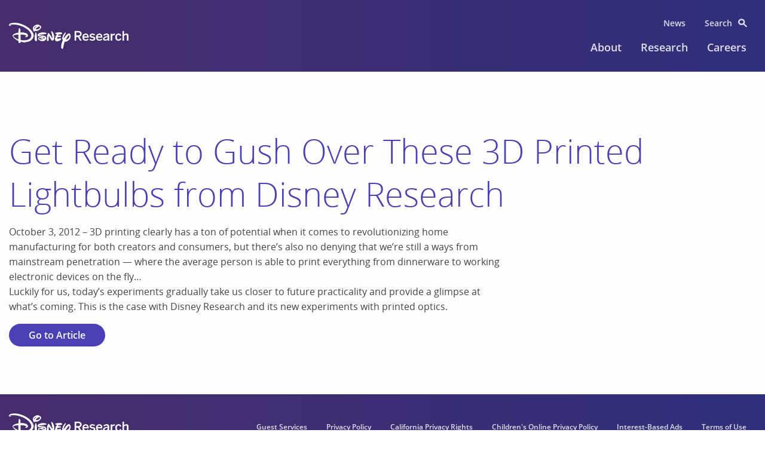

--- FILE ---
content_type: text/html; charset=UTF-8
request_url: https://la.disneyresearch.com/news/get-ready-to-gush-over-these-3d-printed-lightbulbs-from-disney-research/
body_size: 8945
content:
<!doctype html>
<html class="no-js" lang="en-US">

    <head>
    <meta charset="utf-8">
    <meta http-equiv="x-ua-compatible" content="ie=edge">
    <meta name="viewport" content="width=device-width, initial-scale=1">
    <meta name='robots' content='index, follow, max-image-preview:large, max-snippet:-1, max-video-preview:-1' />
	<style>img:is([sizes="auto" i], [sizes^="auto," i]) { contain-intrinsic-size: 3000px 1500px }</style>
	
	<!-- This site is optimized with the Yoast SEO plugin v21.8 - https://yoast.com/wordpress/plugins/seo/ -->
	<title>Get Ready to Gush Over These 3D Printed Lightbulbs from Disney Research - Disney Research</title>
	<link rel="canonical" href="https://la.disneyresearch.com/news/get-ready-to-gush-over-these-3d-printed-lightbulbs-from-disney-research/" />
	<meta property="og:locale" content="en_US" />
	<meta property="og:type" content="article" />
	<meta property="og:title" content="Get Ready to Gush Over These 3D Printed Lightbulbs from Disney Research - Disney Research" />
	<meta property="og:description" content="October 3, 2012 &#8211; 3D printing clearly has a ton of potential when it comes to revolutionizing home manufacturing for both creators and consumers, but there’s also no denying that we’re still a ways from mainstream penetration — where the average person is able to print everything from dinnerware to working electronic devices on the [&hellip;]" />
	<meta property="og:url" content="https://la.disneyresearch.com/news/get-ready-to-gush-over-these-3d-printed-lightbulbs-from-disney-research/" />
	<meta property="og:site_name" content="Disney Research" />
	<meta property="article:modified_time" content="2014-11-26T10:52:55+00:00" />
	<meta property="og:image" content="https://la.disneyresearch.com/wp-content/uploads/the-next-web.png" />
	<meta property="og:image:width" content="184" />
	<meta property="og:image:height" content="78" />
	<meta property="og:image:type" content="image/png" />
	<meta name="twitter:card" content="summary_large_image" />
	<script type="application/ld+json" class="yoast-schema-graph">{"@context":"https://schema.org","@graph":[{"@type":"WebPage","@id":"https://la.disneyresearch.com/news/get-ready-to-gush-over-these-3d-printed-lightbulbs-from-disney-research/","url":"https://la.disneyresearch.com/news/get-ready-to-gush-over-these-3d-printed-lightbulbs-from-disney-research/","name":"Get Ready to Gush Over These 3D Printed Lightbulbs from Disney Research - Disney Research","isPartOf":{"@id":"https://la.disneyresearch.com/#website"},"primaryImageOfPage":{"@id":"https://la.disneyresearch.com/news/get-ready-to-gush-over-these-3d-printed-lightbulbs-from-disney-research/#primaryimage"},"image":{"@id":"https://la.disneyresearch.com/news/get-ready-to-gush-over-these-3d-printed-lightbulbs-from-disney-research/#primaryimage"},"thumbnailUrl":"https://la.disneyresearch.com/wp-content/uploads/the-next-web.png","datePublished":"2012-12-11T23:02:00+00:00","dateModified":"2014-11-26T10:52:55+00:00","breadcrumb":{"@id":"https://la.disneyresearch.com/news/get-ready-to-gush-over-these-3d-printed-lightbulbs-from-disney-research/#breadcrumb"},"inLanguage":"en-US","potentialAction":[{"@type":"ReadAction","target":["https://la.disneyresearch.com/news/get-ready-to-gush-over-these-3d-printed-lightbulbs-from-disney-research/"]}]},{"@type":"ImageObject","inLanguage":"en-US","@id":"https://la.disneyresearch.com/news/get-ready-to-gush-over-these-3d-printed-lightbulbs-from-disney-research/#primaryimage","url":"https://la.disneyresearch.com/wp-content/uploads/the-next-web.png","contentUrl":"https://la.disneyresearch.com/wp-content/uploads/the-next-web.png","width":184,"height":78},{"@type":"BreadcrumbList","@id":"https://la.disneyresearch.com/news/get-ready-to-gush-over-these-3d-printed-lightbulbs-from-disney-research/#breadcrumb","itemListElement":[{"@type":"ListItem","position":1,"name":"Home","item":"https://la.disneyresearch.com/"},{"@type":"ListItem","position":2,"name":"News","item":"https://la.disneyresearch.com/news/"},{"@type":"ListItem","position":3,"name":"Get Ready to Gush Over These 3D Printed Lightbulbs from Disney Research"}]},{"@type":"WebSite","@id":"https://la.disneyresearch.com/#website","url":"https://la.disneyresearch.com/","name":"Disney Research","description":"Disney Research fuels technology innovation throughout The Walt Disney Company","publisher":{"@id":"https://la.disneyresearch.com/#organization"},"potentialAction":[{"@type":"SearchAction","target":{"@type":"EntryPoint","urlTemplate":"https://la.disneyresearch.com/?s={search_term_string}"},"query-input":"required name=search_term_string"}],"inLanguage":"en-US"},{"@type":"Organization","@id":"https://la.disneyresearch.com/#organization","name":"Disney Research","url":"https://la.disneyresearch.com/","logo":{"@type":"ImageObject","inLanguage":"en-US","@id":"https://la.disneyresearch.com/#/schema/logo/image/","url":"https://live-disneyresearch.pantheonsite.io/wp-content/uploads/Disney_Research_logo.svg.webp","contentUrl":"https://live-disneyresearch.pantheonsite.io/wp-content/uploads/Disney_Research_logo.svg.webp","width":2000,"height":633,"caption":"Disney Research"},"image":{"@id":"https://la.disneyresearch.com/#/schema/logo/image/"}}]}</script>
	<!-- / Yoast SEO plugin. -->


<link rel='dns-prefetch' href='//la.disneyresearch.com' />
<script type="text/javascript">
/* <![CDATA[ */
window._wpemojiSettings = {"baseUrl":"https:\/\/s.w.org\/images\/core\/emoji\/16.0.1\/72x72\/","ext":".png","svgUrl":"https:\/\/s.w.org\/images\/core\/emoji\/16.0.1\/svg\/","svgExt":".svg","source":{"concatemoji":"https:\/\/la.disneyresearch.com\/wp-includes\/js\/wp-emoji-release.min.js?ver=6.8.2"}};
/*! This file is auto-generated */
!function(s,n){var o,i,e;function c(e){try{var t={supportTests:e,timestamp:(new Date).valueOf()};sessionStorage.setItem(o,JSON.stringify(t))}catch(e){}}function p(e,t,n){e.clearRect(0,0,e.canvas.width,e.canvas.height),e.fillText(t,0,0);var t=new Uint32Array(e.getImageData(0,0,e.canvas.width,e.canvas.height).data),a=(e.clearRect(0,0,e.canvas.width,e.canvas.height),e.fillText(n,0,0),new Uint32Array(e.getImageData(0,0,e.canvas.width,e.canvas.height).data));return t.every(function(e,t){return e===a[t]})}function u(e,t){e.clearRect(0,0,e.canvas.width,e.canvas.height),e.fillText(t,0,0);for(var n=e.getImageData(16,16,1,1),a=0;a<n.data.length;a++)if(0!==n.data[a])return!1;return!0}function f(e,t,n,a){switch(t){case"flag":return n(e,"\ud83c\udff3\ufe0f\u200d\u26a7\ufe0f","\ud83c\udff3\ufe0f\u200b\u26a7\ufe0f")?!1:!n(e,"\ud83c\udde8\ud83c\uddf6","\ud83c\udde8\u200b\ud83c\uddf6")&&!n(e,"\ud83c\udff4\udb40\udc67\udb40\udc62\udb40\udc65\udb40\udc6e\udb40\udc67\udb40\udc7f","\ud83c\udff4\u200b\udb40\udc67\u200b\udb40\udc62\u200b\udb40\udc65\u200b\udb40\udc6e\u200b\udb40\udc67\u200b\udb40\udc7f");case"emoji":return!a(e,"\ud83e\udedf")}return!1}function g(e,t,n,a){var r="undefined"!=typeof WorkerGlobalScope&&self instanceof WorkerGlobalScope?new OffscreenCanvas(300,150):s.createElement("canvas"),o=r.getContext("2d",{willReadFrequently:!0}),i=(o.textBaseline="top",o.font="600 32px Arial",{});return e.forEach(function(e){i[e]=t(o,e,n,a)}),i}function t(e){var t=s.createElement("script");t.src=e,t.defer=!0,s.head.appendChild(t)}"undefined"!=typeof Promise&&(o="wpEmojiSettingsSupports",i=["flag","emoji"],n.supports={everything:!0,everythingExceptFlag:!0},e=new Promise(function(e){s.addEventListener("DOMContentLoaded",e,{once:!0})}),new Promise(function(t){var n=function(){try{var e=JSON.parse(sessionStorage.getItem(o));if("object"==typeof e&&"number"==typeof e.timestamp&&(new Date).valueOf()<e.timestamp+604800&&"object"==typeof e.supportTests)return e.supportTests}catch(e){}return null}();if(!n){if("undefined"!=typeof Worker&&"undefined"!=typeof OffscreenCanvas&&"undefined"!=typeof URL&&URL.createObjectURL&&"undefined"!=typeof Blob)try{var e="postMessage("+g.toString()+"("+[JSON.stringify(i),f.toString(),p.toString(),u.toString()].join(",")+"));",a=new Blob([e],{type:"text/javascript"}),r=new Worker(URL.createObjectURL(a),{name:"wpTestEmojiSupports"});return void(r.onmessage=function(e){c(n=e.data),r.terminate(),t(n)})}catch(e){}c(n=g(i,f,p,u))}t(n)}).then(function(e){for(var t in e)n.supports[t]=e[t],n.supports.everything=n.supports.everything&&n.supports[t],"flag"!==t&&(n.supports.everythingExceptFlag=n.supports.everythingExceptFlag&&n.supports[t]);n.supports.everythingExceptFlag=n.supports.everythingExceptFlag&&!n.supports.flag,n.DOMReady=!1,n.readyCallback=function(){n.DOMReady=!0}}).then(function(){return e}).then(function(){var e;n.supports.everything||(n.readyCallback(),(e=n.source||{}).concatemoji?t(e.concatemoji):e.wpemoji&&e.twemoji&&(t(e.twemoji),t(e.wpemoji)))}))}((window,document),window._wpemojiSettings);
/* ]]> */
</script>
<style id='wp-emoji-styles-inline-css' type='text/css'>

	img.wp-smiley, img.emoji {
		display: inline !important;
		border: none !important;
		box-shadow: none !important;
		height: 1em !important;
		width: 1em !important;
		margin: 0 0.07em !important;
		vertical-align: -0.1em !important;
		background: none !important;
		padding: 0 !important;
	}
</style>
<link rel='stylesheet' id='wp-block-library-css' href='https://la.disneyresearch.com/wp-includes/css/dist/block-library/style.min.css?ver=6.8.2' type='text/css' media='all' />
<style id='classic-theme-styles-inline-css' type='text/css'>
/*! This file is auto-generated */
.wp-block-button__link{color:#fff;background-color:#32373c;border-radius:9999px;box-shadow:none;text-decoration:none;padding:calc(.667em + 2px) calc(1.333em + 2px);font-size:1.125em}.wp-block-file__button{background:#32373c;color:#fff;text-decoration:none}
</style>
<style id='global-styles-inline-css' type='text/css'>
:root{--wp--preset--aspect-ratio--square: 1;--wp--preset--aspect-ratio--4-3: 4/3;--wp--preset--aspect-ratio--3-4: 3/4;--wp--preset--aspect-ratio--3-2: 3/2;--wp--preset--aspect-ratio--2-3: 2/3;--wp--preset--aspect-ratio--16-9: 16/9;--wp--preset--aspect-ratio--9-16: 9/16;--wp--preset--color--black: #000000;--wp--preset--color--cyan-bluish-gray: #abb8c3;--wp--preset--color--white: #ffffff;--wp--preset--color--pale-pink: #f78da7;--wp--preset--color--vivid-red: #cf2e2e;--wp--preset--color--luminous-vivid-orange: #ff6900;--wp--preset--color--luminous-vivid-amber: #fcb900;--wp--preset--color--light-green-cyan: #7bdcb5;--wp--preset--color--vivid-green-cyan: #00d084;--wp--preset--color--pale-cyan-blue: #8ed1fc;--wp--preset--color--vivid-cyan-blue: #0693e3;--wp--preset--color--vivid-purple: #9b51e0;--wp--preset--gradient--vivid-cyan-blue-to-vivid-purple: linear-gradient(135deg,rgba(6,147,227,1) 0%,rgb(155,81,224) 100%);--wp--preset--gradient--light-green-cyan-to-vivid-green-cyan: linear-gradient(135deg,rgb(122,220,180) 0%,rgb(0,208,130) 100%);--wp--preset--gradient--luminous-vivid-amber-to-luminous-vivid-orange: linear-gradient(135deg,rgba(252,185,0,1) 0%,rgba(255,105,0,1) 100%);--wp--preset--gradient--luminous-vivid-orange-to-vivid-red: linear-gradient(135deg,rgba(255,105,0,1) 0%,rgb(207,46,46) 100%);--wp--preset--gradient--very-light-gray-to-cyan-bluish-gray: linear-gradient(135deg,rgb(238,238,238) 0%,rgb(169,184,195) 100%);--wp--preset--gradient--cool-to-warm-spectrum: linear-gradient(135deg,rgb(74,234,220) 0%,rgb(151,120,209) 20%,rgb(207,42,186) 40%,rgb(238,44,130) 60%,rgb(251,105,98) 80%,rgb(254,248,76) 100%);--wp--preset--gradient--blush-light-purple: linear-gradient(135deg,rgb(255,206,236) 0%,rgb(152,150,240) 100%);--wp--preset--gradient--blush-bordeaux: linear-gradient(135deg,rgb(254,205,165) 0%,rgb(254,45,45) 50%,rgb(107,0,62) 100%);--wp--preset--gradient--luminous-dusk: linear-gradient(135deg,rgb(255,203,112) 0%,rgb(199,81,192) 50%,rgb(65,88,208) 100%);--wp--preset--gradient--pale-ocean: linear-gradient(135deg,rgb(255,245,203) 0%,rgb(182,227,212) 50%,rgb(51,167,181) 100%);--wp--preset--gradient--electric-grass: linear-gradient(135deg,rgb(202,248,128) 0%,rgb(113,206,126) 100%);--wp--preset--gradient--midnight: linear-gradient(135deg,rgb(2,3,129) 0%,rgb(40,116,252) 100%);--wp--preset--font-size--small: 13px;--wp--preset--font-size--medium: 20px;--wp--preset--font-size--large: 36px;--wp--preset--font-size--x-large: 42px;--wp--preset--spacing--20: 0.44rem;--wp--preset--spacing--30: 0.67rem;--wp--preset--spacing--40: 1rem;--wp--preset--spacing--50: 1.5rem;--wp--preset--spacing--60: 2.25rem;--wp--preset--spacing--70: 3.38rem;--wp--preset--spacing--80: 5.06rem;--wp--preset--shadow--natural: 6px 6px 9px rgba(0, 0, 0, 0.2);--wp--preset--shadow--deep: 12px 12px 50px rgba(0, 0, 0, 0.4);--wp--preset--shadow--sharp: 6px 6px 0px rgba(0, 0, 0, 0.2);--wp--preset--shadow--outlined: 6px 6px 0px -3px rgba(255, 255, 255, 1), 6px 6px rgba(0, 0, 0, 1);--wp--preset--shadow--crisp: 6px 6px 0px rgba(0, 0, 0, 1);}:where(.is-layout-flex){gap: 0.5em;}:where(.is-layout-grid){gap: 0.5em;}body .is-layout-flex{display: flex;}.is-layout-flex{flex-wrap: wrap;align-items: center;}.is-layout-flex > :is(*, div){margin: 0;}body .is-layout-grid{display: grid;}.is-layout-grid > :is(*, div){margin: 0;}:where(.wp-block-columns.is-layout-flex){gap: 2em;}:where(.wp-block-columns.is-layout-grid){gap: 2em;}:where(.wp-block-post-template.is-layout-flex){gap: 1.25em;}:where(.wp-block-post-template.is-layout-grid){gap: 1.25em;}.has-black-color{color: var(--wp--preset--color--black) !important;}.has-cyan-bluish-gray-color{color: var(--wp--preset--color--cyan-bluish-gray) !important;}.has-white-color{color: var(--wp--preset--color--white) !important;}.has-pale-pink-color{color: var(--wp--preset--color--pale-pink) !important;}.has-vivid-red-color{color: var(--wp--preset--color--vivid-red) !important;}.has-luminous-vivid-orange-color{color: var(--wp--preset--color--luminous-vivid-orange) !important;}.has-luminous-vivid-amber-color{color: var(--wp--preset--color--luminous-vivid-amber) !important;}.has-light-green-cyan-color{color: var(--wp--preset--color--light-green-cyan) !important;}.has-vivid-green-cyan-color{color: var(--wp--preset--color--vivid-green-cyan) !important;}.has-pale-cyan-blue-color{color: var(--wp--preset--color--pale-cyan-blue) !important;}.has-vivid-cyan-blue-color{color: var(--wp--preset--color--vivid-cyan-blue) !important;}.has-vivid-purple-color{color: var(--wp--preset--color--vivid-purple) !important;}.has-black-background-color{background-color: var(--wp--preset--color--black) !important;}.has-cyan-bluish-gray-background-color{background-color: var(--wp--preset--color--cyan-bluish-gray) !important;}.has-white-background-color{background-color: var(--wp--preset--color--white) !important;}.has-pale-pink-background-color{background-color: var(--wp--preset--color--pale-pink) !important;}.has-vivid-red-background-color{background-color: var(--wp--preset--color--vivid-red) !important;}.has-luminous-vivid-orange-background-color{background-color: var(--wp--preset--color--luminous-vivid-orange) !important;}.has-luminous-vivid-amber-background-color{background-color: var(--wp--preset--color--luminous-vivid-amber) !important;}.has-light-green-cyan-background-color{background-color: var(--wp--preset--color--light-green-cyan) !important;}.has-vivid-green-cyan-background-color{background-color: var(--wp--preset--color--vivid-green-cyan) !important;}.has-pale-cyan-blue-background-color{background-color: var(--wp--preset--color--pale-cyan-blue) !important;}.has-vivid-cyan-blue-background-color{background-color: var(--wp--preset--color--vivid-cyan-blue) !important;}.has-vivid-purple-background-color{background-color: var(--wp--preset--color--vivid-purple) !important;}.has-black-border-color{border-color: var(--wp--preset--color--black) !important;}.has-cyan-bluish-gray-border-color{border-color: var(--wp--preset--color--cyan-bluish-gray) !important;}.has-white-border-color{border-color: var(--wp--preset--color--white) !important;}.has-pale-pink-border-color{border-color: var(--wp--preset--color--pale-pink) !important;}.has-vivid-red-border-color{border-color: var(--wp--preset--color--vivid-red) !important;}.has-luminous-vivid-orange-border-color{border-color: var(--wp--preset--color--luminous-vivid-orange) !important;}.has-luminous-vivid-amber-border-color{border-color: var(--wp--preset--color--luminous-vivid-amber) !important;}.has-light-green-cyan-border-color{border-color: var(--wp--preset--color--light-green-cyan) !important;}.has-vivid-green-cyan-border-color{border-color: var(--wp--preset--color--vivid-green-cyan) !important;}.has-pale-cyan-blue-border-color{border-color: var(--wp--preset--color--pale-cyan-blue) !important;}.has-vivid-cyan-blue-border-color{border-color: var(--wp--preset--color--vivid-cyan-blue) !important;}.has-vivid-purple-border-color{border-color: var(--wp--preset--color--vivid-purple) !important;}.has-vivid-cyan-blue-to-vivid-purple-gradient-background{background: var(--wp--preset--gradient--vivid-cyan-blue-to-vivid-purple) !important;}.has-light-green-cyan-to-vivid-green-cyan-gradient-background{background: var(--wp--preset--gradient--light-green-cyan-to-vivid-green-cyan) !important;}.has-luminous-vivid-amber-to-luminous-vivid-orange-gradient-background{background: var(--wp--preset--gradient--luminous-vivid-amber-to-luminous-vivid-orange) !important;}.has-luminous-vivid-orange-to-vivid-red-gradient-background{background: var(--wp--preset--gradient--luminous-vivid-orange-to-vivid-red) !important;}.has-very-light-gray-to-cyan-bluish-gray-gradient-background{background: var(--wp--preset--gradient--very-light-gray-to-cyan-bluish-gray) !important;}.has-cool-to-warm-spectrum-gradient-background{background: var(--wp--preset--gradient--cool-to-warm-spectrum) !important;}.has-blush-light-purple-gradient-background{background: var(--wp--preset--gradient--blush-light-purple) !important;}.has-blush-bordeaux-gradient-background{background: var(--wp--preset--gradient--blush-bordeaux) !important;}.has-luminous-dusk-gradient-background{background: var(--wp--preset--gradient--luminous-dusk) !important;}.has-pale-ocean-gradient-background{background: var(--wp--preset--gradient--pale-ocean) !important;}.has-electric-grass-gradient-background{background: var(--wp--preset--gradient--electric-grass) !important;}.has-midnight-gradient-background{background: var(--wp--preset--gradient--midnight) !important;}.has-small-font-size{font-size: var(--wp--preset--font-size--small) !important;}.has-medium-font-size{font-size: var(--wp--preset--font-size--medium) !important;}.has-large-font-size{font-size: var(--wp--preset--font-size--large) !important;}.has-x-large-font-size{font-size: var(--wp--preset--font-size--x-large) !important;}
:where(.wp-block-post-template.is-layout-flex){gap: 1.25em;}:where(.wp-block-post-template.is-layout-grid){gap: 1.25em;}
:where(.wp-block-columns.is-layout-flex){gap: 2em;}:where(.wp-block-columns.is-layout-grid){gap: 2em;}
:root :where(.wp-block-pullquote){font-size: 1.5em;line-height: 1.6;}
</style>
<link rel='stylesheet' id='disneyresearch-styles-css' href='https://la.disneyresearch.com/wp-content/plugins/disney-datasets/css/disney-dataset-styles.css?ver=0.9-alpha' type='text/css' media='all' />
<link rel='stylesheet' id='style-theme-main-css' href='https://la.disneyresearch.com/wp-content/themes/disneyresearch2017/dist/index.css?ver=6.8.2' type='text/css' media='all' />
<script type="text/javascript" src="https://la.disneyresearch.com/wp-includes/js/jquery/jquery.min.js?ver=3.7.1" id="jquery-core-js"></script>
<script type="text/javascript" src="https://la.disneyresearch.com/wp-includes/js/jquery/jquery-migrate.min.js?ver=3.4.1" id="jquery-migrate-js"></script>
<link rel="EditURI" type="application/rsd+xml" title="RSD" href="https://la.disneyresearch.com/xmlrpc.php?rsd" />
<meta name="generator" content="WordPress 6.8.2" />
<link rel='shortlink' href='https://la.disneyresearch.com/?p=423' />
<link rel="alternate" title="oEmbed (JSON)" type="application/json+oembed" href="https://la.disneyresearch.com/wp-json/oembed/1.0/embed?url=https%3A%2F%2Fla.disneyresearch.com%2Fnews%2Fget-ready-to-gush-over-these-3d-printed-lightbulbs-from-disney-research%2F" />
<link rel="alternate" title="oEmbed (XML)" type="text/xml+oembed" href="https://la.disneyresearch.com/wp-json/oembed/1.0/embed?url=https%3A%2F%2Fla.disneyresearch.com%2Fnews%2Fget-ready-to-gush-over-these-3d-printed-lightbulbs-from-disney-research%2F&#038;format=xml" />
<link rel="icon" href="https://la.disneyresearch.com/wp-content/uploads/cropped-disney-research-logo-1-2-32x32.png" sizes="32x32" />
<link rel="icon" href="https://la.disneyresearch.com/wp-content/uploads/cropped-disney-research-logo-1-2-192x192.png" sizes="192x192" />
<link rel="apple-touch-icon" href="https://la.disneyresearch.com/wp-content/uploads/cropped-disney-research-logo-1-2-180x180.png" />
<meta name="msapplication-TileImage" content="https://la.disneyresearch.com/wp-content/uploads/cropped-disney-research-logo-1-2-270x270.png" />
		<style type="text/css" id="wp-custom-css">
			/*
You can add your own CSS here.

Click the help icon above to learn more.
*/

		</style>
		

        <script>
		(function(i,s,o,g,r,a,m){i['GoogleAnalyticsObject']=r;i[r]=i[r]||function(){
				(i[r].q=i[r].q||[]).push(arguments)},i[r].l=1*new Date();a=s.createElement(o),
			m=s.getElementsByTagName(o)[0];a.async=1;a.src=g;m.parentNode.insertBefore(a,m)
		})(window,document,'script','https://www.google-analytics.com/analytics.js','ga');

		ga('create', 'UA-105592223-1', 'auto');
		ga('send', 'pageview');

    </script>
                  <!-- Global site tag (gtag.js) - Google Analytics -->
      <script async src="https://www.googletagmanager.com/gtag/js?id=G-RVF72JN3C6"></script>
      <script>
        window.dataLayer = window.dataLayer || [];
        function gtag(){dataLayer.push(arguments);}
        gtag('js', new Date());

        gtag('config', 'G-RVF72JN3C6');
      </script>
    </head>

    <body>

        <div id="offCanvasRight" class="off-canvas position-right" data-off-canvas>
    <div class="off-canvas-wrap">
        <nav class="nav-canvas-mobile">
            <ul class="menu">
                <li class="menu-item">
                    <a class="canvas-menu-toggle" data-toggle="offCanvasRight">Close</a>
                </li>
            </ul>
        </nav>
        <nav class="nav-main" style="overflow:visible;">
        <ul class="menu drilldown"
        data-responsive-menu="drilldown large-dropdown"
        data-parent-link="true">
                    <li class=" menu-item menu-item-type-post_type menu-item-object-page menu-item-26682">
                <a class="nav-link" href="https://la.disneyresearch.com/innovations/">About</a>
                            </li>
                    <li class=" menu-item menu-item-type-post_type menu-item-object-page menu-item-26683 menu-item-has-children">
                <a class="nav-link" href="https://la.disneyresearch.com/research/">Research</a>
                                                        <ul class="submenu">
                                                    <li class="submenu-item">
                                <a class="subnav-link" href="https://la.disneyresearch.com/researchers/">Researchers</a>
                            </li>
                                                    <li class="submenu-item">
                                <a class="subnav-link" href="https://la.disneyresearch.com/alumni/">Alumni</a>
                            </li>
                                                    <li class="submenu-item">
                                <a class="subnav-link" href="https://la.disneyresearch.com/publication/">Publications</a>
                            </li>
                                            </ul>
                            </li>
                    <li class=" menu-item menu-item-type-post_type menu-item-object-page menu-item-26684 menu-item-has-children">
                <a class="nav-link" href="https://la.disneyresearch.com/careers/">Careers</a>
                                                        <ul class="submenu">
                                                    <li class="submenu-item">
                                <a class="subnav-link" href="https://la.disneyresearch.com/careers/open-jobs/">Open Positions</a>
                            </li>
                                                    <li class="submenu-item">
                                <a class="subnav-link" href="https://la.disneyresearch.com/careers/open-internships/">Internship Program</a>
                            </li>
                                            </ul>
                            </li>
            </ul>
</nav>        <nav class="nav-utility">
        <ul class="menu drilldown"
        data-responsive-menu="drilldown large-dropdown"
        data-parent-link="true"
        data-auto-height="true"
        data-animate-height="true">
                    <li class=" menu-item menu-item-type-post_type_archive menu-item-object-news menu-item-21390">
                <a class="nav-link" href="https://la.disneyresearch.com/news/">News</a>
                            </li>
                <li id="search-dropdown" class="menu-item show-for-large">
            <a class="nav-link nav-search">Search</a>
        </li>
    </ul>
</nav>
        <nav class="social-media">
                            <ul class="text-center">
                                            <li>
                            <a href="https://www.youtube.com/user/DisneyResearchHub" target="_blank">
                                <img src="https://la.disneyresearch.com/wp-content/uploads/social-icon-youtube-1.svg" alt="YouTube">
                            </a>
                        </li>
                                    </ul>
                    </nav>

    </div>
</div>
        <div class="off-canvas-content" data-off-canvas-content>

            
<header class="site-header ">
    <div class="grid-container">
        <div class="header-inner">
            <div class="grid-x align-middle">

                <div class="cell small-6 medium-4 large-3">
                    <a class="brand" href="https://la.disneyresearch.com/">
                        <img src="https://la.disneyresearch.com/wp-content/uploads/logo-disney-research-2.svg" alt="Disney Research">
                    </a>
                </div>

                <div class="cell small-6 medium-8 hide-for-large">

                    <nav class="nav-primary-mobile">
                        <ul class="menu">
                            <li class="menu-item">
                                <a id="search-dropdown-mobile" class="search-dropdown-mobile nav-search">Search</a>
                            </li>
                            <li class="menu-item">
                                <a class="primary-menu-toggle" data-toggle="offCanvasRight">Menu</a>
                            </li>
                        </ul>
                    </nav>

                </div>

                <div class="cell large-9 show-for-large">

                    <nav class="nav-utility">
        <ul class="menu drilldown"
        data-responsive-menu="drilldown large-dropdown"
        data-parent-link="true"
        data-auto-height="true"
        data-animate-height="true">
                    <li class=" menu-item menu-item-type-post_type_archive menu-item-object-news menu-item-21390">
                <a class="nav-link" href="https://la.disneyresearch.com/news/">News</a>
                            </li>
                <li id="search-dropdown" class="menu-item show-for-large">
            <a class="nav-link nav-search">Search</a>
        </li>
    </ul>
</nav>                    <nav class="nav-main" style="overflow:visible;">
        <ul class="menu drilldown"
        data-responsive-menu="drilldown large-dropdown"
        data-parent-link="true">
                    <li class=" menu-item menu-item-type-post_type menu-item-object-page menu-item-26682">
                <a class="nav-link" href="https://la.disneyresearch.com/innovations/">About</a>
                            </li>
                    <li class=" menu-item menu-item-type-post_type menu-item-object-page menu-item-26683 menu-item-has-children">
                <a class="nav-link" href="https://la.disneyresearch.com/research/">Research</a>
                                                        <ul class="submenu">
                                                    <li class="submenu-item">
                                <a class="subnav-link" href="https://la.disneyresearch.com/researchers/">Researchers</a>
                            </li>
                                                    <li class="submenu-item">
                                <a class="subnav-link" href="https://la.disneyresearch.com/alumni/">Alumni</a>
                            </li>
                                                    <li class="submenu-item">
                                <a class="subnav-link" href="https://la.disneyresearch.com/publication/">Publications</a>
                            </li>
                                            </ul>
                            </li>
                    <li class=" menu-item menu-item-type-post_type menu-item-object-page menu-item-26684 menu-item-has-children">
                <a class="nav-link" href="https://la.disneyresearch.com/careers/">Careers</a>
                                                        <ul class="submenu">
                                                    <li class="submenu-item">
                                <a class="subnav-link" href="https://la.disneyresearch.com/careers/open-jobs/">Open Positions</a>
                            </li>
                                                    <li class="submenu-item">
                                <a class="subnav-link" href="https://la.disneyresearch.com/careers/open-internships/">Internship Program</a>
                            </li>
                                            </ul>
                            </li>
            </ul>
</nav>
                </div>
            </div>
        </div>
    </div>
</header>

<section class="search-dropdown-wrap" id="search-dropdown-wrap" data-toggler=".is_open">
    <a class="search-brand" href="https://la.disneyresearch.com/">
        <img src="https://la.disneyresearch.com/wp-content/uploads/logo-disney-research-2.svg" alt="Disney Research">
    </a>
    <span class="search-close" data-toggler=".is_open">
        <a data-toggle="search-dropdown search-dropdown-wrap" onclick="return false;"><span class="icon-close"></span></a>
    </span>
    <div class="search-dropdown">
        <div itemscope itemtype="http://schema.org/WebSite">
  <link itemprop="url" href="https://la.disneyresearch.com/"/>
  <form id="searchform" class="search-form" role="search" method="get" action="https://la.disneyresearch.com" itemprop="potentialAction" itemscope itemtype="http://schema.org/SearchAction">
      <meta itemprop="target" content="https://la.disneyresearch.com/?s={s}"/>
      <div class="search-form-wrap">
        <input id="s"
               class="search-input"
               name="s"
               type="text"
               itemprop="query-input"
               value=""
               placeholder="Search...">
        <input id="search-submit"
               class="search-submit"
               type="submit"
               name="submit"
               alt="submit"
               value="&#xe906"
               aria-label="Search Submit">
      </div>
  </form>
</div>
    </div>
</section>
                <section class="site-page " role="document">
        <main class="site-main" role="main">
            
    <section class="page-body">
        <div class="grid-container">
            <div class="grid-x grid-margin-x">
                <div class="cell">
                    

<article class="entry-article" role="article">

    <header class="entry-header" role="header">

        <h1 class="post-title">Get Ready to Gush Over These 3D Printed Lightbulbs from Disney Research</h1>

        
    </header>

            <section class="entry-body">
            <div class="grid-x grid-margin-x">
                <div class="cell medium-8">
                    <div class="post-content">
                        <p>October 3, 2012 &#8211; 3D printing clearly has a ton of potential when it comes to revolutionizing home manufacturing for both creators and consumers, but there’s also no denying that we’re still a ways from mainstream penetration — where the average person is able to print everything from dinnerware to working electronic devices on the fly&#8230;<br />
Luckily for us, today’s experiments gradually take us closer to future practicality and provide a glimpse at what’s coming. This is the case with Disney Research and its new experiments with printed optics.</p>

                    </div>
                </div>
            </div>
        </section>
    
</article>
                    <a href="http://thenextweb.com/shareables/2012/10/03/get-ready-to-gush-over-these-3d-printed-lightbulbs-from-disney-research/" target="_blank" class="button">Go to Article</a>
                </div>
            </div>
        </div>
    </section>

        </main>
    </section>

            <footer class="site-footer" role="footer">
    <div class="grid-container">
        <div class="grid-x align-middle">
            <div class="cell medium-3 large-3">

                <a class="brand" href="https://la.disneyresearch.com/">
                                            <img src="https://la.disneyresearch.com/wp-content/uploads/logo-disney-research-2.svg" alt="Disney Research">
                                    </a>

            </div>

            <div class="cell medium-9 large-9">
                <nav class="nav-footer" style="overflow:visible;">
        <ul class="menu"
        data-responsive-menu="drilldown large-dropdown"
        data-parent-link="true">
                    <li class=" menu-item menu-item-type-custom menu-item-object-custom menu-item-21394">
                <a class="nav-link" href="http://disney.go.com/guestservices/">Guest Services</a>
                            </li>
                    <li class=" menu-item menu-item-type-custom menu-item-object-custom menu-item-21395">
                <a class="nav-link" href="https://disneyprivacycenter.com/">Privacy Policy</a>
                            </li>
                    <li class=" menu-item menu-item-type-custom menu-item-object-custom menu-item-21396">
                <a class="nav-link" href="https://disneyprivacycenter.com/notice-to-california-residents/%20">California Privacy Rights</a>
                            </li>
                    <li class=" menu-item menu-item-type-custom menu-item-object-custom menu-item-21397">
                <a class="nav-link" href="https://disneyprivacycenter.com/kids-privacy-policy/english/">Children's Online Privacy Policy</a>
                            </li>
                    <li class=" menu-item menu-item-type-custom menu-item-object-custom menu-item-21398">
                <a class="nav-link" href="http://corporate.disney.go.com/corporate/pp.html">Interest-Based Ads</a>
                            </li>
                    <li class=" menu-item menu-item-type-custom menu-item-object-custom menu-item-21399">
                <a class="nav-link" href="http://disneytermsofuse.com/">Terms of Use</a>
                            </li>
            </ul>
</nav>            </div>

        </div>

        <div class="footnote">
            <div class="grid-x align-middle">

                <div class="cell medium-6 medium-push-6 medium-order-1 small-order-2">
                    <div class="copyright">
                                                    <span>&copy; Copyright 2026 Disney. All rights reserved.</span>
                            <span class="cw_separator">|</span>
                                                <span class="cw">This site runs like <a href="https://clockwork.com">Clockwork</a>.</span>
                    </div>
                </div>

                <div class="cell medium-6 medium-order-2 small-order-1">
                    <nav class="social-media">
                                                    <ul class="text-center medium-text-right">
                                                                    <li>
                                        <a href="https://www.youtube.com/user/DisneyResearchHub" target="_blank">
                                            <img src="https://la.disneyresearch.com/wp-content/uploads/social-icon-youtube-1.svg" alt="YouTube">
                                        </a>
                                    </li>
                                                            </ul>
                                            </nav>
                </div>

            </div>
        </div>
    </div>
</footer>

<script type="speculationrules">
{"prefetch":[{"source":"document","where":{"and":[{"href_matches":"\/*"},{"not":{"href_matches":["\/wp-*.php","\/wp-admin\/*","\/wp-content\/uploads\/*","\/wp-content\/*","\/wp-content\/plugins\/*","\/wp-content\/themes\/disneyresearch2017\/*","\/*\\?(.+)"]}},{"not":{"selector_matches":"a[rel~=\"nofollow\"]"}},{"not":{"selector_matches":".no-prefetch, .no-prefetch a"}}]},"eagerness":"conservative"}]}
</script>
<script type="text/javascript" src="https://la.disneyresearch.com/wp-content/themes/disneyresearch2017/dist/index.js?ver=1.0.0" id="style-theme-main-js"></script>


        </div>

    </body>

</html>


--- FILE ---
content_type: text/css
request_url: https://la.disneyresearch.com/wp-content/themes/disneyresearch2017/dist/index.css?ver=6.8.2
body_size: 38036
content:
@media print,screen and (min-width:40em){.reveal,.reveal.large,.reveal.small,.reveal.tiny{right:auto;left:auto;margin:0 auto}}@font-face{font-family:Open Sans;font-weight:300;font-style:normal;src:url("/wp-content/themes/disneyresearch2017/dist/lib/npm-font-open-sans/fonts/Light/OpenSans-Light.eot");src:url("/wp-content/themes/disneyresearch2017/dist/lib/npm-font-open-sans/fonts/Light/OpenSans-Light.eot?#iefix") format("embedded-opentype"),url("/wp-content/themes/disneyresearch2017/dist/lib/npm-font-open-sans/fonts/Light/OpenSans-Light.woff2") format("woff2"),url("/wp-content/themes/disneyresearch2017/dist/lib/npm-font-open-sans/fonts/Light/OpenSans-Light.woff") format("woff"),url("/wp-content/themes/disneyresearch2017/dist/lib/npm-font-open-sans/fonts/Light/OpenSans-Light.ttf") format("truetype"),url("/wp-content/themes/disneyresearch2017/dist/lib/npm-font-open-sans/fonts/Light/OpenSans-Light.svg#OpenSansLight") format("svg")}@font-face{font-family:Open Sans;font-weight:300;font-style:italic;src:url("/wp-content/themes/disneyresearch2017/dist/lib/npm-font-open-sans/fonts/LightItalic/OpenSans-LightItalic.eot");src:url("/wp-content/themes/disneyresearch2017/dist/lib/npm-font-open-sans/fonts/LightItalic/OpenSans-LightItalic.eot?#iefix") format("embedded-opentype"),url("/wp-content/themes/disneyresearch2017/dist/lib/npm-font-open-sans/fonts/LightItalic/OpenSans-LightItalic.woff2") format("woff2"),url("/wp-content/themes/disneyresearch2017/dist/lib/npm-font-open-sans/fonts/LightItalic/OpenSans-LightItalic.woff") format("woff"),url("/wp-content/themes/disneyresearch2017/dist/lib/npm-font-open-sans/fonts/LightItalic/OpenSans-LightItalic.ttf") format("truetype"),url("/wp-content/themes/disneyresearch2017/dist/lib/npm-font-open-sans/fonts/LightItalic/OpenSans-LightItalic.svg#OpenSansLightItalic") format("svg")}@font-face{font-family:Open Sans;font-weight:400;font-style:normal;src:url("/wp-content/themes/disneyresearch2017/dist/lib/npm-font-open-sans/fonts/Regular/OpenSans-Regular.eot");src:url("/wp-content/themes/disneyresearch2017/dist/lib/npm-font-open-sans/fonts/Regular/OpenSans-Regular.eot?#iefix") format("embedded-opentype"),url("/wp-content/themes/disneyresearch2017/dist/lib/npm-font-open-sans/fonts/Regular/OpenSans-Regular.woff2") format("woff2"),url("/wp-content/themes/disneyresearch2017/dist/lib/npm-font-open-sans/fonts/Regular/OpenSans-Regular.woff") format("woff"),url("/wp-content/themes/disneyresearch2017/dist/lib/npm-font-open-sans/fonts/Regular/OpenSans-Regular.ttf") format("truetype"),url("/wp-content/themes/disneyresearch2017/dist/lib/npm-font-open-sans/fonts/Regular/OpenSans-Regular.svg#OpenSansRegular") format("svg")}@font-face{font-family:Open Sans;font-weight:400;font-style:italic;src:url("/wp-content/themes/disneyresearch2017/dist/lib/npm-font-open-sans/fonts/Italic/OpenSans-Italic.eot");src:url("/wp-content/themes/disneyresearch2017/dist/lib/npm-font-open-sans/fonts/Italic/OpenSans-Italic.eot?#iefix") format("embedded-opentype"),url("/wp-content/themes/disneyresearch2017/dist/lib/npm-font-open-sans/fonts/Italic/OpenSans-Italic.woff2") format("woff2"),url("/wp-content/themes/disneyresearch2017/dist/lib/npm-font-open-sans/fonts/Italic/OpenSans-Italic.woff") format("woff"),url("/wp-content/themes/disneyresearch2017/dist/lib/npm-font-open-sans/fonts/Italic/OpenSans-Italic.ttf") format("truetype"),url("/wp-content/themes/disneyresearch2017/dist/lib/npm-font-open-sans/fonts/Italic/OpenSans-Italic.svg#OpenSansItalic") format("svg")}@font-face{font-family:Open Sans;font-weight:600;font-style:normal;src:url("/wp-content/themes/disneyresearch2017/dist/lib/npm-font-open-sans/fonts/Semibold/OpenSans-Semibold.eot");src:url("/wp-content/themes/disneyresearch2017/dist/lib/npm-font-open-sans/fonts/Semibold/OpenSans-Semibold.eot?#iefix") format("embedded-opentype"),url("/wp-content/themes/disneyresearch2017/dist/lib/npm-font-open-sans/fonts/Semibold/OpenSans-Semibold.woff2") format("woff2"),url("/wp-content/themes/disneyresearch2017/dist/lib/npm-font-open-sans/fonts/Semibold/OpenSans-Semibold.woff") format("woff"),url("/wp-content/themes/disneyresearch2017/dist/lib/npm-font-open-sans/fonts/Semibold/OpenSans-Semibold.ttf") format("truetype"),url("/wp-content/themes/disneyresearch2017/dist/lib/npm-font-open-sans/fonts/Semibold/OpenSans-Semibold.svg#OpenSansSemibold") format("svg")}@font-face{font-family:Open Sans;font-weight:600;font-style:italic;src:url("/wp-content/themes/disneyresearch2017/dist/lib/npm-font-open-sans/fonts/SemiboldItalic/OpenSans-SemiboldItalic.eot");src:url("/wp-content/themes/disneyresearch2017/dist/lib/npm-font-open-sans/fonts/SemiboldItalic/OpenSans-SemiboldItalic.eot?#iefix") format("embedded-opentype"),url("/wp-content/themes/disneyresearch2017/dist/lib/npm-font-open-sans/fonts/SemiboldItalic/OpenSans-SemiboldItalic.woff2") format("woff2"),url("/wp-content/themes/disneyresearch2017/dist/lib/npm-font-open-sans/fonts/SemiboldItalic/OpenSans-SemiboldItalic.woff") format("woff"),url("/wp-content/themes/disneyresearch2017/dist/lib/npm-font-open-sans/fonts/SemiboldItalic/OpenSans-SemiboldItalic.ttf") format("truetype"),url("/wp-content/themes/disneyresearch2017/dist/lib/npm-font-open-sans/fonts/SemiboldItalic/OpenSans-SemiboldItalic.svg#OpenSansSemiboldItalic") format("svg")}@font-face{font-family:Open Sans;font-weight:700;font-style:normal;src:url("/wp-content/themes/disneyresearch2017/dist/lib/npm-font-open-sans/fonts/Bold/OpenSans-Bold.eot");src:url("/wp-content/themes/disneyresearch2017/dist/lib/npm-font-open-sans/fonts/Bold/OpenSans-Bold.eot?#iefix") format("embedded-opentype"),url("/wp-content/themes/disneyresearch2017/dist/lib/npm-font-open-sans/fonts/Bold/OpenSans-Bold.woff2") format("woff2"),url("/wp-content/themes/disneyresearch2017/dist/lib/npm-font-open-sans/fonts/Bold/OpenSans-Bold.woff") format("woff"),url("/wp-content/themes/disneyresearch2017/dist/lib/npm-font-open-sans/fonts/Bold/OpenSans-Bold.ttf") format("truetype"),url("/wp-content/themes/disneyresearch2017/dist/lib/npm-font-open-sans/fonts/Bold/OpenSans-Bold.svg#OpenSansBold") format("svg")}@font-face{font-family:Open Sans;font-weight:700;font-style:italic;src:url("/wp-content/themes/disneyresearch2017/dist/lib/npm-font-open-sans/fonts/BoldItalic/OpenSans-BoldItalic.eot");src:url("/wp-content/themes/disneyresearch2017/dist/lib/npm-font-open-sans/fonts/BoldItalic/OpenSans-BoldItalic.eot?#iefix") format("embedded-opentype"),url("/wp-content/themes/disneyresearch2017/dist/lib/npm-font-open-sans/fonts/BoldItalic/OpenSans-BoldItalic.woff2") format("woff2"),url("/wp-content/themes/disneyresearch2017/dist/lib/npm-font-open-sans/fonts/BoldItalic/OpenSans-BoldItalic.woff") format("woff"),url("/wp-content/themes/disneyresearch2017/dist/lib/npm-font-open-sans/fonts/BoldItalic/OpenSans-BoldItalic.ttf") format("truetype"),url("/wp-content/themes/disneyresearch2017/dist/lib/npm-font-open-sans/fonts/BoldItalic/OpenSans-BoldItalic.svg#OpenSansBoldItalic") format("svg")}@font-face{font-family:Open Sans;font-weight:800;font-style:normal;src:url("/wp-content/themes/disneyresearch2017/dist/lib/npm-font-open-sans/fonts/ExtraBold/OpenSans-ExtraBold.eot");src:url("/wp-content/themes/disneyresearch2017/dist/lib/npm-font-open-sans/fonts/ExtraBold/OpenSans-ExtraBold.eot?#iefix") format("embedded-opentype"),url("/wp-content/themes/disneyresearch2017/dist/lib/npm-font-open-sans/fonts/ExtraBold/OpenSans-ExtraBold.woff2") format("woff2"),url("/wp-content/themes/disneyresearch2017/dist/lib/npm-font-open-sans/fonts/ExtraBold/OpenSans-ExtraBold.woff") format("woff"),url("/wp-content/themes/disneyresearch2017/dist/lib/npm-font-open-sans/fonts/ExtraBold/OpenSans-ExtraBold.ttf") format("truetype"),url("/wp-content/themes/disneyresearch2017/dist/lib/npm-font-open-sans/fonts/ExtraBold/OpenSans-ExtraBold.svg#OpenSansExtrabold") format("svg")}@font-face{font-family:Open Sans;font-weight:800;font-style:italic;src:url("/wp-content/themes/disneyresearch2017/dist/lib/npm-font-open-sans/fonts/ExtraBoldItalic/OpenSans-ExtraBoldItalic.eot");src:url("/wp-content/themes/disneyresearch2017/dist/lib/npm-font-open-sans/fonts/ExtraBoldItalic/OpenSans-ExtraBoldItalic.eot?#iefix") format("embedded-opentype"),url("/wp-content/themes/disneyresearch2017/dist/lib/npm-font-open-sans/fonts/ExtraBoldItalic/OpenSans-ExtraBoldItalic.woff2") format("woff2"),url("/wp-content/themes/disneyresearch2017/dist/lib/npm-font-open-sans/fonts/ExtraBoldItalic/OpenSans-ExtraBoldItalic.woff") format("woff"),url("/wp-content/themes/disneyresearch2017/dist/lib/npm-font-open-sans/fonts/ExtraBoldItalic/OpenSans-ExtraBoldItalic.ttf") format("truetype"),url("/wp-content/themes/disneyresearch2017/dist/lib/npm-font-open-sans/fonts/ExtraBoldItalic/OpenSans-ExtraBoldItalic.svg#OpenSansExtraboldItalic") format("svg")}

/*! normalize.css v8.0.0 | MIT License | github.com/necolas/normalize.css */html{line-height:1.15;-webkit-text-size-adjust:100%}.h1,h1{font-size:2em;margin:.67em 0}hr{box-sizing:content-box;overflow:visible}pre{font-family:monospace,monospace;font-size:1em}a{background-color:transparent}abbr[title]{border-bottom:0;text-decoration:underline dotted}b,strong{font-weight:bolder}code,kbd,samp{font-family:monospace,monospace;font-size:1em}sub,sup{font-size:75%;line-height:0;position:relative;vertical-align:baseline}sub{bottom:-.25em}sup{top:-.5em}img{border-style:none}button,input,optgroup,select,textarea{font-size:100%;line-height:1.15;margin:0}button,input{overflow:visible}button,select{text-transform:none}[type=button],[type=reset],[type=submit],button{-webkit-appearance:button}[type=button]::-moz-focus-inner,[type=reset]::-moz-focus-inner,[type=submit]::-moz-focus-inner,button::-moz-focus-inner{border-style:none;padding:0}[type=button]:-moz-focusring,[type=reset]:-moz-focusring,[type=submit]:-moz-focusring,button:-moz-focusring{outline:1px dotted ButtonText}fieldset{padding:.35em .75em .625em}legend{box-sizing:border-box;color:inherit;display:table;padding:0;white-space:normal}progress{vertical-align:baseline}textarea{overflow:auto}[type=checkbox],[type=radio]{box-sizing:border-box;padding:0}[type=number]::-webkit-inner-spin-button,[type=number]::-webkit-outer-spin-button{height:auto}[type=search]{-webkit-appearance:textfield;outline-offset:-2px}[type=search]::-webkit-search-decoration{-webkit-appearance:none}::-webkit-file-upload-button{-webkit-appearance:button;font:inherit}details{display:block}summary{display:list-item}[hidden],template{display:none}[data-whatinput=mouse] *,[data-whatinput=mouse] :focus,[data-whatinput=touch] *,[data-whatinput=touch] :focus,[data-whatintent=mouse] *,[data-whatintent=mouse] :focus,[data-whatintent=touch] *,[data-whatintent=touch] :focus{outline:none}[draggable=false]{-webkit-touch-callout:none;-webkit-user-select:none}.foundation-mq{font-family:"small=0em&medium=40em&large=64em&xlarge=75em&xxlarge=90em"}html{box-sizing:border-box;font-size:100%}*,:after,:before{box-sizing:inherit}body{margin:0;padding:0;background:#fefefe;font-family:Open Sans,Helvetica,Arial,sans-serif;font-weight:400;line-height:1.5;color:#444;-webkit-font-smoothing:antialiased;-moz-osx-font-smoothing:grayscale}img{display:inline-block;vertical-align:middle;max-width:100%;height:auto;-ms-interpolation-mode:bicubic}textarea{height:auto;min-height:50px}select,textarea{border-radius:1.5rem}select{box-sizing:border-box;width:100%}.map_canvas embed,.map_canvas img,.map_canvas object,.mqa-display embed,.mqa-display img,.mqa-display object{max-width:none!important}button{padding:0;-webkit-appearance:none;appearance:none;border:0;border-radius:1.5rem;background:transparent;line-height:1;cursor:auto}[data-whatinput=mouse] button{outline:0}pre{overflow:auto;-webkit-overflow-scrolling:touch}button,input,optgroup,select,textarea{font-family:inherit}.is-visible{display:block!important}.is-hidden{display:none!important}.grid-container{padding-right:.625rem;padding-left:.625rem;max-width:75rem;margin-left:auto;margin-right:auto}@media print,screen and (min-width:40em){.grid-container{padding-right:.9375rem;padding-left:.9375rem}}.grid-container.fluid{padding-right:.625rem;padding-left:.625rem;max-width:100%;margin-left:auto;margin-right:auto}@media print,screen and (min-width:40em){.grid-container.fluid{padding-right:.9375rem;padding-left:.9375rem}}.grid-container.full{padding-right:0;padding-left:0;max-width:100%;margin-left:auto;margin-right:auto}.grid-x{display:-ms-flexbox;display:flex;-ms-flex-flow:row wrap;flex-flow:row wrap}.cell{-ms-flex:0 0 auto;flex:0 0 auto;min-height:0;min-width:0;width:100%}.cell.auto{-ms-flex:1 1 0px;flex:1 1 0}.cell.shrink{-ms-flex:0 0 auto;flex:0 0 auto}.grid-x>.auto,.grid-x>.shrink{width:auto}.grid-x>.small-1,.grid-x>.small-2,.grid-x>.small-3,.grid-x>.small-4,.grid-x>.small-5,.grid-x>.small-6,.grid-x>.small-7,.grid-x>.small-8,.grid-x>.small-9,.grid-x>.small-10,.grid-x>.small-11,.grid-x>.small-12,.grid-x>.small-full,.grid-x>.small-shrink{-ms-flex-preferred-size:auto;flex-basis:auto}@media print,screen and (min-width:40em){.grid-x>.medium-1,.grid-x>.medium-2,.grid-x>.medium-3,.grid-x>.medium-4,.grid-x>.medium-5,.grid-x>.medium-6,.grid-x>.medium-7,.grid-x>.medium-8,.grid-x>.medium-9,.grid-x>.medium-10,.grid-x>.medium-11,.grid-x>.medium-12,.grid-x>.medium-full,.grid-x>.medium-shrink{-ms-flex-preferred-size:auto;flex-basis:auto}}@media print,screen and (min-width:64em){.grid-x>.large-1,.grid-x>.large-2,.grid-x>.large-3,.grid-x>.large-4,.grid-x>.large-5,.grid-x>.large-6,.grid-x>.large-7,.grid-x>.large-8,.grid-x>.large-9,.grid-x>.large-10,.grid-x>.large-11,.grid-x>.large-12,.grid-x>.large-full,.grid-x>.large-shrink{-ms-flex-preferred-size:auto;flex-basis:auto}}.grid-x>.small-1,.grid-x>.small-2,.grid-x>.small-3,.grid-x>.small-4,.grid-x>.small-5,.grid-x>.small-6,.grid-x>.small-7,.grid-x>.small-8,.grid-x>.small-9,.grid-x>.small-10,.grid-x>.small-11,.grid-x>.small-12{-ms-flex:0 0 auto;flex:0 0 auto}.grid-x>.small-1{width:8.33333%}.grid-x>.small-2{width:16.66667%}.grid-x>.small-3{width:25%}.grid-x>.small-4{width:33.33333%}.grid-x>.small-5{width:41.66667%}.grid-x>.small-6{width:50%}.grid-x>.small-7{width:58.33333%}.grid-x>.small-8{width:66.66667%}.grid-x>.small-9{width:75%}.grid-x>.small-10{width:83.33333%}.grid-x>.small-11{width:91.66667%}.grid-x>.small-12{width:100%}@media print,screen and (min-width:40em){.grid-x>.medium-auto{-ms-flex:1 1 0px;flex:1 1 0;width:auto}.grid-x>.medium-1,.grid-x>.medium-2,.grid-x>.medium-3,.grid-x>.medium-4,.grid-x>.medium-5,.grid-x>.medium-6,.grid-x>.medium-7,.grid-x>.medium-8,.grid-x>.medium-9,.grid-x>.medium-10,.grid-x>.medium-11,.grid-x>.medium-12,.grid-x>.medium-shrink{-ms-flex:0 0 auto;flex:0 0 auto}.grid-x>.medium-shrink{width:auto}.grid-x>.medium-1{width:8.33333%}.grid-x>.medium-2{width:16.66667%}.grid-x>.medium-3{width:25%}.grid-x>.medium-4{width:33.33333%}.grid-x>.medium-5{width:41.66667%}.grid-x>.medium-6{width:50%}.grid-x>.medium-7{width:58.33333%}.grid-x>.medium-8{width:66.66667%}.grid-x>.medium-9{width:75%}.grid-x>.medium-10{width:83.33333%}.grid-x>.medium-11{width:91.66667%}.grid-x>.medium-12{width:100%}}@media print,screen and (min-width:64em){.grid-x>.large-auto{-ms-flex:1 1 0px;flex:1 1 0;width:auto}.grid-x>.large-1,.grid-x>.large-2,.grid-x>.large-3,.grid-x>.large-4,.grid-x>.large-5,.grid-x>.large-6,.grid-x>.large-7,.grid-x>.large-8,.grid-x>.large-9,.grid-x>.large-10,.grid-x>.large-11,.grid-x>.large-12,.grid-x>.large-shrink{-ms-flex:0 0 auto;flex:0 0 auto}.grid-x>.large-shrink{width:auto}.grid-x>.large-1{width:8.33333%}.grid-x>.large-2{width:16.66667%}.grid-x>.large-3{width:25%}.grid-x>.large-4{width:33.33333%}.grid-x>.large-5{width:41.66667%}.grid-x>.large-6{width:50%}.grid-x>.large-7{width:58.33333%}.grid-x>.large-8{width:66.66667%}.grid-x>.large-9{width:75%}.grid-x>.large-10{width:83.33333%}.grid-x>.large-11{width:91.66667%}.grid-x>.large-12{width:100%}}.grid-margin-x:not(.grid-x)>.cell{width:auto}.grid-margin-y:not(.grid-y)>.cell{height:auto}.grid-margin-x{margin-left:-.625rem;margin-right:-.625rem}@media print,screen and (min-width:40em){.grid-margin-x{margin-left:-.9375rem;margin-right:-.9375rem}}.grid-margin-x>.cell{width:calc(100% - 1.25rem);margin-left:.625rem;margin-right:.625rem}@media print,screen and (min-width:40em){.grid-margin-x>.cell{width:calc(100% - 1.875rem);margin-left:.9375rem;margin-right:.9375rem}}.grid-margin-x>.auto,.grid-margin-x>.shrink{width:auto}.grid-margin-x>.small-1{width:calc(8.33333% - 1.25rem)}.grid-margin-x>.small-2{width:calc(16.66667% - 1.25rem)}.grid-margin-x>.small-3{width:calc(25% - 1.25rem)}.grid-margin-x>.small-4{width:calc(33.33333% - 1.25rem)}.grid-margin-x>.small-5{width:calc(41.66667% - 1.25rem)}.grid-margin-x>.small-6{width:calc(50% - 1.25rem)}.grid-margin-x>.small-7{width:calc(58.33333% - 1.25rem)}.grid-margin-x>.small-8{width:calc(66.66667% - 1.25rem)}.grid-margin-x>.small-9{width:calc(75% - 1.25rem)}.grid-margin-x>.small-10{width:calc(83.33333% - 1.25rem)}.grid-margin-x>.small-11{width:calc(91.66667% - 1.25rem)}.grid-margin-x>.small-12{width:calc(100% - 1.25rem)}@media print,screen and (min-width:40em){.grid-margin-x>.auto,.grid-margin-x>.shrink{width:auto}.grid-margin-x>.small-1{width:calc(8.33333% - 1.875rem)}.grid-margin-x>.small-2{width:calc(16.66667% - 1.875rem)}.grid-margin-x>.small-3{width:calc(25% - 1.875rem)}.grid-margin-x>.small-4{width:calc(33.33333% - 1.875rem)}.grid-margin-x>.small-5{width:calc(41.66667% - 1.875rem)}.grid-margin-x>.small-6{width:calc(50% - 1.875rem)}.grid-margin-x>.small-7{width:calc(58.33333% - 1.875rem)}.grid-margin-x>.small-8{width:calc(66.66667% - 1.875rem)}.grid-margin-x>.small-9{width:calc(75% - 1.875rem)}.grid-margin-x>.small-10{width:calc(83.33333% - 1.875rem)}.grid-margin-x>.small-11{width:calc(91.66667% - 1.875rem)}.grid-margin-x>.small-12{width:calc(100% - 1.875rem)}.grid-margin-x>.medium-auto,.grid-margin-x>.medium-shrink{width:auto}.grid-margin-x>.medium-1{width:calc(8.33333% - 1.875rem)}.grid-margin-x>.medium-2{width:calc(16.66667% - 1.875rem)}.grid-margin-x>.medium-3{width:calc(25% - 1.875rem)}.grid-margin-x>.medium-4{width:calc(33.33333% - 1.875rem)}.grid-margin-x>.medium-5{width:calc(41.66667% - 1.875rem)}.grid-margin-x>.medium-6{width:calc(50% - 1.875rem)}.grid-margin-x>.medium-7{width:calc(58.33333% - 1.875rem)}.grid-margin-x>.medium-8{width:calc(66.66667% - 1.875rem)}.grid-margin-x>.medium-9{width:calc(75% - 1.875rem)}.grid-margin-x>.medium-10{width:calc(83.33333% - 1.875rem)}.grid-margin-x>.medium-11{width:calc(91.66667% - 1.875rem)}.grid-margin-x>.medium-12{width:calc(100% - 1.875rem)}}@media print,screen and (min-width:64em){.grid-margin-x>.large-auto,.grid-margin-x>.large-shrink{width:auto}.grid-margin-x>.large-1{width:calc(8.33333% - 1.875rem)}.grid-margin-x>.large-2{width:calc(16.66667% - 1.875rem)}.grid-margin-x>.large-3{width:calc(25% - 1.875rem)}.grid-margin-x>.large-4{width:calc(33.33333% - 1.875rem)}.grid-margin-x>.large-5{width:calc(41.66667% - 1.875rem)}.grid-margin-x>.large-6{width:calc(50% - 1.875rem)}.grid-margin-x>.large-7{width:calc(58.33333% - 1.875rem)}.grid-margin-x>.large-8{width:calc(66.66667% - 1.875rem)}.grid-margin-x>.large-9{width:calc(75% - 1.875rem)}.grid-margin-x>.large-10{width:calc(83.33333% - 1.875rem)}.grid-margin-x>.large-11{width:calc(91.66667% - 1.875rem)}.grid-margin-x>.large-12{width:calc(100% - 1.875rem)}}.grid-padding-x .grid-padding-x{margin-right:-.625rem;margin-left:-.625rem}@media print,screen and (min-width:40em){.grid-padding-x .grid-padding-x{margin-right:-.9375rem;margin-left:-.9375rem}}.grid-container:not(.full)>.grid-padding-x{margin-right:-.625rem;margin-left:-.625rem}@media print,screen and (min-width:40em){.grid-container:not(.full)>.grid-padding-x{margin-right:-.9375rem;margin-left:-.9375rem}}.grid-padding-x>.cell{padding-right:.625rem;padding-left:.625rem}@media print,screen and (min-width:40em){.grid-padding-x>.cell{padding-right:.9375rem;padding-left:.9375rem}}.small-up-1>.cell{width:100%}.small-up-2>.cell{width:50%}.small-up-3>.cell{width:33.33333%}.small-up-4>.cell{width:25%}.small-up-5>.cell{width:20%}.small-up-6>.cell{width:16.66667%}.small-up-7>.cell{width:14.28571%}.small-up-8>.cell{width:12.5%}@media print,screen and (min-width:40em){.medium-up-1>.cell{width:100%}.medium-up-2>.cell{width:50%}.medium-up-3>.cell{width:33.33333%}.medium-up-4>.cell{width:25%}.medium-up-5>.cell{width:20%}.medium-up-6>.cell{width:16.66667%}.medium-up-7>.cell{width:14.28571%}.medium-up-8>.cell{width:12.5%}}@media print,screen and (min-width:64em){.large-up-1>.cell{width:100%}.large-up-2>.cell{width:50%}.large-up-3>.cell{width:33.33333%}.large-up-4>.cell{width:25%}.large-up-5>.cell{width:20%}.large-up-6>.cell{width:16.66667%}.large-up-7>.cell{width:14.28571%}.large-up-8>.cell{width:12.5%}}.grid-margin-x.small-up-1>.cell{width:calc(100% - 1.25rem)}.grid-margin-x.small-up-2>.cell{width:calc(50% - 1.25rem)}.grid-margin-x.small-up-3>.cell{width:calc(33.33333% - 1.25rem)}.grid-margin-x.small-up-4>.cell{width:calc(25% - 1.25rem)}.grid-margin-x.small-up-5>.cell{width:calc(20% - 1.25rem)}.grid-margin-x.small-up-6>.cell{width:calc(16.66667% - 1.25rem)}.grid-margin-x.small-up-7>.cell{width:calc(14.28571% - 1.25rem)}.grid-margin-x.small-up-8>.cell{width:calc(12.5% - 1.25rem)}@media print,screen and (min-width:40em){.grid-margin-x.small-up-1>.cell{width:calc(100% - 1.875rem)}.grid-margin-x.small-up-2>.cell{width:calc(50% - 1.875rem)}.grid-margin-x.small-up-3>.cell{width:calc(33.33333% - 1.875rem)}.grid-margin-x.small-up-4>.cell{width:calc(25% - 1.875rem)}.grid-margin-x.small-up-5>.cell{width:calc(20% - 1.875rem)}.grid-margin-x.small-up-6>.cell{width:calc(16.66667% - 1.875rem)}.grid-margin-x.small-up-7>.cell{width:calc(14.28571% - 1.875rem)}.grid-margin-x.small-up-8>.cell{width:calc(12.5% - 1.875rem)}.grid-margin-x.medium-up-1>.cell{width:calc(100% - 1.875rem)}.grid-margin-x.medium-up-2>.cell{width:calc(50% - 1.875rem)}.grid-margin-x.medium-up-3>.cell{width:calc(33.33333% - 1.875rem)}.grid-margin-x.medium-up-4>.cell{width:calc(25% - 1.875rem)}.grid-margin-x.medium-up-5>.cell{width:calc(20% - 1.875rem)}.grid-margin-x.medium-up-6>.cell{width:calc(16.66667% - 1.875rem)}.grid-margin-x.medium-up-7>.cell{width:calc(14.28571% - 1.875rem)}.grid-margin-x.medium-up-8>.cell{width:calc(12.5% - 1.875rem)}}@media print,screen and (min-width:64em){.grid-margin-x.large-up-1>.cell{width:calc(100% - 1.875rem)}.grid-margin-x.large-up-2>.cell{width:calc(50% - 1.875rem)}.grid-margin-x.large-up-3>.cell{width:calc(33.33333% - 1.875rem)}.grid-margin-x.large-up-4>.cell{width:calc(25% - 1.875rem)}.grid-margin-x.large-up-5>.cell{width:calc(20% - 1.875rem)}.grid-margin-x.large-up-6>.cell{width:calc(16.66667% - 1.875rem)}.grid-margin-x.large-up-7>.cell{width:calc(14.28571% - 1.875rem)}.grid-margin-x.large-up-8>.cell{width:calc(12.5% - 1.875rem)}}.small-margin-collapse,.small-margin-collapse>.cell{margin-right:0;margin-left:0}.small-margin-collapse>.small-1{width:8.33333%}.small-margin-collapse>.small-2{width:16.66667%}.small-margin-collapse>.small-3{width:25%}.small-margin-collapse>.small-4{width:33.33333%}.small-margin-collapse>.small-5{width:41.66667%}.small-margin-collapse>.small-6{width:50%}.small-margin-collapse>.small-7{width:58.33333%}.small-margin-collapse>.small-8{width:66.66667%}.small-margin-collapse>.small-9{width:75%}.small-margin-collapse>.small-10{width:83.33333%}.small-margin-collapse>.small-11{width:91.66667%}.small-margin-collapse>.small-12{width:100%}@media print,screen and (min-width:40em){.small-margin-collapse>.medium-1{width:8.33333%}.small-margin-collapse>.medium-2{width:16.66667%}.small-margin-collapse>.medium-3{width:25%}.small-margin-collapse>.medium-4{width:33.33333%}.small-margin-collapse>.medium-5{width:41.66667%}.small-margin-collapse>.medium-6{width:50%}.small-margin-collapse>.medium-7{width:58.33333%}.small-margin-collapse>.medium-8{width:66.66667%}.small-margin-collapse>.medium-9{width:75%}.small-margin-collapse>.medium-10{width:83.33333%}.small-margin-collapse>.medium-11{width:91.66667%}.small-margin-collapse>.medium-12{width:100%}}@media print,screen and (min-width:64em){.small-margin-collapse>.large-1{width:8.33333%}.small-margin-collapse>.large-2{width:16.66667%}.small-margin-collapse>.large-3{width:25%}.small-margin-collapse>.large-4{width:33.33333%}.small-margin-collapse>.large-5{width:41.66667%}.small-margin-collapse>.large-6{width:50%}.small-margin-collapse>.large-7{width:58.33333%}.small-margin-collapse>.large-8{width:66.66667%}.small-margin-collapse>.large-9{width:75%}.small-margin-collapse>.large-10{width:83.33333%}.small-margin-collapse>.large-11{width:91.66667%}.small-margin-collapse>.large-12{width:100%}}.small-padding-collapse{margin-right:0;margin-left:0}.small-padding-collapse>.cell{padding-right:0;padding-left:0}@media print,screen and (min-width:40em){.medium-margin-collapse,.medium-margin-collapse>.cell{margin-right:0;margin-left:0}}@media print,screen and (min-width:40em){.medium-margin-collapse>.small-1{width:8.33333%}.medium-margin-collapse>.small-2{width:16.66667%}.medium-margin-collapse>.small-3{width:25%}.medium-margin-collapse>.small-4{width:33.33333%}.medium-margin-collapse>.small-5{width:41.66667%}.medium-margin-collapse>.small-6{width:50%}.medium-margin-collapse>.small-7{width:58.33333%}.medium-margin-collapse>.small-8{width:66.66667%}.medium-margin-collapse>.small-9{width:75%}.medium-margin-collapse>.small-10{width:83.33333%}.medium-margin-collapse>.small-11{width:91.66667%}.medium-margin-collapse>.small-12{width:100%}}@media print,screen and (min-width:40em){.medium-margin-collapse>.medium-1{width:8.33333%}.medium-margin-collapse>.medium-2{width:16.66667%}.medium-margin-collapse>.medium-3{width:25%}.medium-margin-collapse>.medium-4{width:33.33333%}.medium-margin-collapse>.medium-5{width:41.66667%}.medium-margin-collapse>.medium-6{width:50%}.medium-margin-collapse>.medium-7{width:58.33333%}.medium-margin-collapse>.medium-8{width:66.66667%}.medium-margin-collapse>.medium-9{width:75%}.medium-margin-collapse>.medium-10{width:83.33333%}.medium-margin-collapse>.medium-11{width:91.66667%}.medium-margin-collapse>.medium-12{width:100%}}@media print,screen and (min-width:64em){.medium-margin-collapse>.large-1{width:8.33333%}.medium-margin-collapse>.large-2{width:16.66667%}.medium-margin-collapse>.large-3{width:25%}.medium-margin-collapse>.large-4{width:33.33333%}.medium-margin-collapse>.large-5{width:41.66667%}.medium-margin-collapse>.large-6{width:50%}.medium-margin-collapse>.large-7{width:58.33333%}.medium-margin-collapse>.large-8{width:66.66667%}.medium-margin-collapse>.large-9{width:75%}.medium-margin-collapse>.large-10{width:83.33333%}.medium-margin-collapse>.large-11{width:91.66667%}.medium-margin-collapse>.large-12{width:100%}}@media print,screen and (min-width:40em){.medium-padding-collapse{margin-right:0;margin-left:0}.medium-padding-collapse>.cell{padding-right:0;padding-left:0}}@media print,screen and (min-width:64em){.large-margin-collapse,.large-margin-collapse>.cell{margin-right:0;margin-left:0}}@media print,screen and (min-width:64em){.large-margin-collapse>.small-1{width:8.33333%}.large-margin-collapse>.small-2{width:16.66667%}.large-margin-collapse>.small-3{width:25%}.large-margin-collapse>.small-4{width:33.33333%}.large-margin-collapse>.small-5{width:41.66667%}.large-margin-collapse>.small-6{width:50%}.large-margin-collapse>.small-7{width:58.33333%}.large-margin-collapse>.small-8{width:66.66667%}.large-margin-collapse>.small-9{width:75%}.large-margin-collapse>.small-10{width:83.33333%}.large-margin-collapse>.small-11{width:91.66667%}.large-margin-collapse>.small-12{width:100%}}@media print,screen and (min-width:64em){.large-margin-collapse>.medium-1{width:8.33333%}.large-margin-collapse>.medium-2{width:16.66667%}.large-margin-collapse>.medium-3{width:25%}.large-margin-collapse>.medium-4{width:33.33333%}.large-margin-collapse>.medium-5{width:41.66667%}.large-margin-collapse>.medium-6{width:50%}.large-margin-collapse>.medium-7{width:58.33333%}.large-margin-collapse>.medium-8{width:66.66667%}.large-margin-collapse>.medium-9{width:75%}.large-margin-collapse>.medium-10{width:83.33333%}.large-margin-collapse>.medium-11{width:91.66667%}.large-margin-collapse>.medium-12{width:100%}}@media print,screen and (min-width:64em){.large-margin-collapse>.large-1{width:8.33333%}.large-margin-collapse>.large-2{width:16.66667%}.large-margin-collapse>.large-3{width:25%}.large-margin-collapse>.large-4{width:33.33333%}.large-margin-collapse>.large-5{width:41.66667%}.large-margin-collapse>.large-6{width:50%}.large-margin-collapse>.large-7{width:58.33333%}.large-margin-collapse>.large-8{width:66.66667%}.large-margin-collapse>.large-9{width:75%}.large-margin-collapse>.large-10{width:83.33333%}.large-margin-collapse>.large-11{width:91.66667%}.large-margin-collapse>.large-12{width:100%}}@media print,screen and (min-width:64em){.large-padding-collapse{margin-right:0;margin-left:0}.large-padding-collapse>.cell{padding-right:0;padding-left:0}}.small-offset-0{margin-left:0}.grid-margin-x>.small-offset-0{margin-left:calc(0% + 1.25rem / 2)}.small-offset-1{margin-left:8.33333%}.grid-margin-x>.small-offset-1{margin-left:calc(8.33333% + 1.25rem / 2)}.small-offset-2{margin-left:16.66667%}.grid-margin-x>.small-offset-2{margin-left:calc(16.66667% + 1.25rem / 2)}.small-offset-3{margin-left:25%}.grid-margin-x>.small-offset-3{margin-left:calc(25% + 1.25rem / 2)}.small-offset-4{margin-left:33.33333%}.grid-margin-x>.small-offset-4{margin-left:calc(33.33333% + 1.25rem / 2)}.small-offset-5{margin-left:41.66667%}.grid-margin-x>.small-offset-5{margin-left:calc(41.66667% + 1.25rem / 2)}.small-offset-6{margin-left:50%}.grid-margin-x>.small-offset-6{margin-left:calc(50% + 1.25rem / 2)}.small-offset-7{margin-left:58.33333%}.grid-margin-x>.small-offset-7{margin-left:calc(58.33333% + 1.25rem / 2)}.small-offset-8{margin-left:66.66667%}.grid-margin-x>.small-offset-8{margin-left:calc(66.66667% + 1.25rem / 2)}.small-offset-9{margin-left:75%}.grid-margin-x>.small-offset-9{margin-left:calc(75% + 1.25rem / 2)}.small-offset-10{margin-left:83.33333%}.grid-margin-x>.small-offset-10{margin-left:calc(83.33333% + 1.25rem / 2)}.small-offset-11{margin-left:91.66667%}.grid-margin-x>.small-offset-11{margin-left:calc(91.66667% + 1.25rem / 2)}@media print,screen and (min-width:40em){.medium-offset-0{margin-left:0}.grid-margin-x>.medium-offset-0{margin-left:calc(0% + 1.875rem / 2)}.medium-offset-1{margin-left:8.33333%}.grid-margin-x>.medium-offset-1{margin-left:calc(8.33333% + 1.875rem / 2)}.medium-offset-2{margin-left:16.66667%}.grid-margin-x>.medium-offset-2{margin-left:calc(16.66667% + 1.875rem / 2)}.medium-offset-3{margin-left:25%}.grid-margin-x>.medium-offset-3{margin-left:calc(25% + 1.875rem / 2)}.medium-offset-4{margin-left:33.33333%}.grid-margin-x>.medium-offset-4{margin-left:calc(33.33333% + 1.875rem / 2)}.medium-offset-5{margin-left:41.66667%}.grid-margin-x>.medium-offset-5{margin-left:calc(41.66667% + 1.875rem / 2)}.medium-offset-6{margin-left:50%}.grid-margin-x>.medium-offset-6{margin-left:calc(50% + 1.875rem / 2)}.medium-offset-7{margin-left:58.33333%}.grid-margin-x>.medium-offset-7{margin-left:calc(58.33333% + 1.875rem / 2)}.medium-offset-8{margin-left:66.66667%}.grid-margin-x>.medium-offset-8{margin-left:calc(66.66667% + 1.875rem / 2)}.medium-offset-9{margin-left:75%}.grid-margin-x>.medium-offset-9{margin-left:calc(75% + 1.875rem / 2)}.medium-offset-10{margin-left:83.33333%}.grid-margin-x>.medium-offset-10{margin-left:calc(83.33333% + 1.875rem / 2)}.medium-offset-11{margin-left:91.66667%}.grid-margin-x>.medium-offset-11{margin-left:calc(91.66667% + 1.875rem / 2)}}@media print,screen and (min-width:64em){.large-offset-0{margin-left:0}.grid-margin-x>.large-offset-0{margin-left:calc(0% + 1.875rem / 2)}.large-offset-1{margin-left:8.33333%}.grid-margin-x>.large-offset-1{margin-left:calc(8.33333% + 1.875rem / 2)}.large-offset-2{margin-left:16.66667%}.grid-margin-x>.large-offset-2{margin-left:calc(16.66667% + 1.875rem / 2)}.large-offset-3{margin-left:25%}.grid-margin-x>.large-offset-3{margin-left:calc(25% + 1.875rem / 2)}.large-offset-4{margin-left:33.33333%}.grid-margin-x>.large-offset-4{margin-left:calc(33.33333% + 1.875rem / 2)}.large-offset-5{margin-left:41.66667%}.grid-margin-x>.large-offset-5{margin-left:calc(41.66667% + 1.875rem / 2)}.large-offset-6{margin-left:50%}.grid-margin-x>.large-offset-6{margin-left:calc(50% + 1.875rem / 2)}.large-offset-7{margin-left:58.33333%}.grid-margin-x>.large-offset-7{margin-left:calc(58.33333% + 1.875rem / 2)}.large-offset-8{margin-left:66.66667%}.grid-margin-x>.large-offset-8{margin-left:calc(66.66667% + 1.875rem / 2)}.large-offset-9{margin-left:75%}.grid-margin-x>.large-offset-9{margin-left:calc(75% + 1.875rem / 2)}.large-offset-10{margin-left:83.33333%}.grid-margin-x>.large-offset-10{margin-left:calc(83.33333% + 1.875rem / 2)}.large-offset-11{margin-left:91.66667%}.grid-margin-x>.large-offset-11{margin-left:calc(91.66667% + 1.875rem / 2)}}.grid-y{display:-ms-flexbox;display:flex;-ms-flex-flow:column nowrap;flex-flow:column nowrap}.grid-y>.cell{height:auto;max-height:none}.grid-y>.auto,.grid-y>.shrink{height:auto}.grid-y>.small-1,.grid-y>.small-2,.grid-y>.small-3,.grid-y>.small-4,.grid-y>.small-5,.grid-y>.small-6,.grid-y>.small-7,.grid-y>.small-8,.grid-y>.small-9,.grid-y>.small-10,.grid-y>.small-11,.grid-y>.small-12,.grid-y>.small-full,.grid-y>.small-shrink{-ms-flex-preferred-size:auto;flex-basis:auto}@media print,screen and (min-width:40em){.grid-y>.medium-1,.grid-y>.medium-2,.grid-y>.medium-3,.grid-y>.medium-4,.grid-y>.medium-5,.grid-y>.medium-6,.grid-y>.medium-7,.grid-y>.medium-8,.grid-y>.medium-9,.grid-y>.medium-10,.grid-y>.medium-11,.grid-y>.medium-12,.grid-y>.medium-full,.grid-y>.medium-shrink{-ms-flex-preferred-size:auto;flex-basis:auto}}@media print,screen and (min-width:64em){.grid-y>.large-1,.grid-y>.large-2,.grid-y>.large-3,.grid-y>.large-4,.grid-y>.large-5,.grid-y>.large-6,.grid-y>.large-7,.grid-y>.large-8,.grid-y>.large-9,.grid-y>.large-10,.grid-y>.large-11,.grid-y>.large-12,.grid-y>.large-full,.grid-y>.large-shrink{-ms-flex-preferred-size:auto;flex-basis:auto}}.grid-y>.small-1,.grid-y>.small-2,.grid-y>.small-3,.grid-y>.small-4,.grid-y>.small-5,.grid-y>.small-6,.grid-y>.small-7,.grid-y>.small-8,.grid-y>.small-9,.grid-y>.small-10,.grid-y>.small-11,.grid-y>.small-12{-ms-flex:0 0 auto;flex:0 0 auto}.grid-y>.small-1{height:8.33333%}.grid-y>.small-2{height:16.66667%}.grid-y>.small-3{height:25%}.grid-y>.small-4{height:33.33333%}.grid-y>.small-5{height:41.66667%}.grid-y>.small-6{height:50%}.grid-y>.small-7{height:58.33333%}.grid-y>.small-8{height:66.66667%}.grid-y>.small-9{height:75%}.grid-y>.small-10{height:83.33333%}.grid-y>.small-11{height:91.66667%}.grid-y>.small-12{height:100%}@media print,screen and (min-width:40em){.grid-y>.medium-auto{-ms-flex:1 1 0px;flex:1 1 0;height:auto}.grid-y>.medium-1,.grid-y>.medium-2,.grid-y>.medium-3,.grid-y>.medium-4,.grid-y>.medium-5,.grid-y>.medium-6,.grid-y>.medium-7,.grid-y>.medium-8,.grid-y>.medium-9,.grid-y>.medium-10,.grid-y>.medium-11,.grid-y>.medium-12,.grid-y>.medium-shrink{-ms-flex:0 0 auto;flex:0 0 auto}.grid-y>.medium-shrink{height:auto}.grid-y>.medium-1{height:8.33333%}.grid-y>.medium-2{height:16.66667%}.grid-y>.medium-3{height:25%}.grid-y>.medium-4{height:33.33333%}.grid-y>.medium-5{height:41.66667%}.grid-y>.medium-6{height:50%}.grid-y>.medium-7{height:58.33333%}.grid-y>.medium-8{height:66.66667%}.grid-y>.medium-9{height:75%}.grid-y>.medium-10{height:83.33333%}.grid-y>.medium-11{height:91.66667%}.grid-y>.medium-12{height:100%}}@media print,screen and (min-width:64em){.grid-y>.large-auto{-ms-flex:1 1 0px;flex:1 1 0;height:auto}.grid-y>.large-1,.grid-y>.large-2,.grid-y>.large-3,.grid-y>.large-4,.grid-y>.large-5,.grid-y>.large-6,.grid-y>.large-7,.grid-y>.large-8,.grid-y>.large-9,.grid-y>.large-10,.grid-y>.large-11,.grid-y>.large-12,.grid-y>.large-shrink{-ms-flex:0 0 auto;flex:0 0 auto}.grid-y>.large-shrink{height:auto}.grid-y>.large-1{height:8.33333%}.grid-y>.large-2{height:16.66667%}.grid-y>.large-3{height:25%}.grid-y>.large-4{height:33.33333%}.grid-y>.large-5{height:41.66667%}.grid-y>.large-6{height:50%}.grid-y>.large-7{height:58.33333%}.grid-y>.large-8{height:66.66667%}.grid-y>.large-9{height:75%}.grid-y>.large-10{height:83.33333%}.grid-y>.large-11{height:91.66667%}.grid-y>.large-12{height:100%}}.grid-padding-y .grid-padding-y{margin-top:-.625rem;margin-bottom:-.625rem}@media print,screen and (min-width:40em){.grid-padding-y .grid-padding-y{margin-top:-.9375rem;margin-bottom:-.9375rem}}.grid-padding-y>.cell{padding-top:.625rem;padding-bottom:.625rem}@media print,screen and (min-width:40em){.grid-padding-y>.cell{padding-top:.9375rem;padding-bottom:.9375rem}}.grid-frame{overflow:hidden;position:relative;-ms-flex-wrap:nowrap;flex-wrap:nowrap;-ms-flex-align:stretch;align-items:stretch;width:100vw}.cell .grid-frame{width:100%}.cell-block{overflow-x:auto;max-width:100%}.cell-block,.cell-block-y{-webkit-overflow-scrolling:touch;-ms-overflow-style:-ms-autohiding-scrollbar}.cell-block-y{overflow-y:auto;max-height:100%;min-height:100%}.cell-block-container{display:-ms-flexbox;display:flex;-ms-flex-direction:column;flex-direction:column;max-height:100%}.cell-block-container>.grid-x{max-height:100%;-ms-flex-wrap:nowrap;flex-wrap:nowrap}@media print,screen and (min-width:40em){.medium-grid-frame{overflow:hidden;position:relative;-ms-flex-wrap:nowrap;flex-wrap:nowrap;-ms-flex-align:stretch;align-items:stretch;width:100vw}.cell .medium-grid-frame{width:100%}.medium-cell-block{overflow-x:auto;max-width:100%;-webkit-overflow-scrolling:touch;-ms-overflow-style:-ms-autohiding-scrollbar}.medium-cell-block-container{display:-ms-flexbox;display:flex;-ms-flex-direction:column;flex-direction:column;max-height:100%}.medium-cell-block-container>.grid-x{max-height:100%;-ms-flex-wrap:nowrap;flex-wrap:nowrap}.medium-cell-block-y{overflow-y:auto;max-height:100%;min-height:100%;-webkit-overflow-scrolling:touch;-ms-overflow-style:-ms-autohiding-scrollbar}}@media print,screen and (min-width:64em){.large-grid-frame{overflow:hidden;position:relative;-ms-flex-wrap:nowrap;flex-wrap:nowrap;-ms-flex-align:stretch;align-items:stretch;width:100vw}.cell .large-grid-frame{width:100%}.large-cell-block{overflow-x:auto;max-width:100%;-webkit-overflow-scrolling:touch;-ms-overflow-style:-ms-autohiding-scrollbar}.large-cell-block-container{display:-ms-flexbox;display:flex;-ms-flex-direction:column;flex-direction:column;max-height:100%}.large-cell-block-container>.grid-x{max-height:100%;-ms-flex-wrap:nowrap;flex-wrap:nowrap}.large-cell-block-y{overflow-y:auto;max-height:100%;min-height:100%;-webkit-overflow-scrolling:touch;-ms-overflow-style:-ms-autohiding-scrollbar}}.grid-y.grid-frame{overflow:hidden;position:relative;-ms-flex-wrap:nowrap;flex-wrap:nowrap;-ms-flex-align:stretch;align-items:stretch;height:100vh;width:auto}@media print,screen and (min-width:40em){.grid-y.medium-grid-frame{overflow:hidden;position:relative;-ms-flex-wrap:nowrap;flex-wrap:nowrap;-ms-flex-align:stretch;align-items:stretch;height:100vh;width:auto}}@media print,screen and (min-width:64em){.grid-y.large-grid-frame{overflow:hidden;position:relative;-ms-flex-wrap:nowrap;flex-wrap:nowrap;-ms-flex-align:stretch;align-items:stretch;height:100vh;width:auto}}.cell .grid-y.grid-frame{height:100%}@media print,screen and (min-width:40em){.cell .grid-y.medium-grid-frame{height:100%}}@media print,screen and (min-width:64em){.cell .grid-y.large-grid-frame{height:100%}}.grid-margin-y{margin-top:-.625rem;margin-bottom:-.625rem}@media print,screen and (min-width:40em){.grid-margin-y{margin-top:-.9375rem;margin-bottom:-.9375rem}}.grid-margin-y>.cell{height:calc(100% - 1.25rem);margin-top:.625rem;margin-bottom:.625rem}@media print,screen and (min-width:40em){.grid-margin-y>.cell{height:calc(100% - 1.875rem);margin-top:.9375rem;margin-bottom:.9375rem}}.grid-margin-y>.auto,.grid-margin-y>.shrink{height:auto}.grid-margin-y>.small-1{height:calc(8.33333% - 1.25rem)}.grid-margin-y>.small-2{height:calc(16.66667% - 1.25rem)}.grid-margin-y>.small-3{height:calc(25% - 1.25rem)}.grid-margin-y>.small-4{height:calc(33.33333% - 1.25rem)}.grid-margin-y>.small-5{height:calc(41.66667% - 1.25rem)}.grid-margin-y>.small-6{height:calc(50% - 1.25rem)}.grid-margin-y>.small-7{height:calc(58.33333% - 1.25rem)}.grid-margin-y>.small-8{height:calc(66.66667% - 1.25rem)}.grid-margin-y>.small-9{height:calc(75% - 1.25rem)}.grid-margin-y>.small-10{height:calc(83.33333% - 1.25rem)}.grid-margin-y>.small-11{height:calc(91.66667% - 1.25rem)}.grid-margin-y>.small-12{height:calc(100% - 1.25rem)}@media print,screen and (min-width:40em){.grid-margin-y>.auto,.grid-margin-y>.shrink{height:auto}.grid-margin-y>.small-1{height:calc(8.33333% - 1.875rem)}.grid-margin-y>.small-2{height:calc(16.66667% - 1.875rem)}.grid-margin-y>.small-3{height:calc(25% - 1.875rem)}.grid-margin-y>.small-4{height:calc(33.33333% - 1.875rem)}.grid-margin-y>.small-5{height:calc(41.66667% - 1.875rem)}.grid-margin-y>.small-6{height:calc(50% - 1.875rem)}.grid-margin-y>.small-7{height:calc(58.33333% - 1.875rem)}.grid-margin-y>.small-8{height:calc(66.66667% - 1.875rem)}.grid-margin-y>.small-9{height:calc(75% - 1.875rem)}.grid-margin-y>.small-10{height:calc(83.33333% - 1.875rem)}.grid-margin-y>.small-11{height:calc(91.66667% - 1.875rem)}.grid-margin-y>.small-12{height:calc(100% - 1.875rem)}.grid-margin-y>.medium-auto,.grid-margin-y>.medium-shrink{height:auto}.grid-margin-y>.medium-1{height:calc(8.33333% - 1.875rem)}.grid-margin-y>.medium-2{height:calc(16.66667% - 1.875rem)}.grid-margin-y>.medium-3{height:calc(25% - 1.875rem)}.grid-margin-y>.medium-4{height:calc(33.33333% - 1.875rem)}.grid-margin-y>.medium-5{height:calc(41.66667% - 1.875rem)}.grid-margin-y>.medium-6{height:calc(50% - 1.875rem)}.grid-margin-y>.medium-7{height:calc(58.33333% - 1.875rem)}.grid-margin-y>.medium-8{height:calc(66.66667% - 1.875rem)}.grid-margin-y>.medium-9{height:calc(75% - 1.875rem)}.grid-margin-y>.medium-10{height:calc(83.33333% - 1.875rem)}.grid-margin-y>.medium-11{height:calc(91.66667% - 1.875rem)}.grid-margin-y>.medium-12{height:calc(100% - 1.875rem)}}@media print,screen and (min-width:64em){.grid-margin-y>.large-auto,.grid-margin-y>.large-shrink{height:auto}.grid-margin-y>.large-1{height:calc(8.33333% - 1.875rem)}.grid-margin-y>.large-2{height:calc(16.66667% - 1.875rem)}.grid-margin-y>.large-3{height:calc(25% - 1.875rem)}.grid-margin-y>.large-4{height:calc(33.33333% - 1.875rem)}.grid-margin-y>.large-5{height:calc(41.66667% - 1.875rem)}.grid-margin-y>.large-6{height:calc(50% - 1.875rem)}.grid-margin-y>.large-7{height:calc(58.33333% - 1.875rem)}.grid-margin-y>.large-8{height:calc(66.66667% - 1.875rem)}.grid-margin-y>.large-9{height:calc(75% - 1.875rem)}.grid-margin-y>.large-10{height:calc(83.33333% - 1.875rem)}.grid-margin-y>.large-11{height:calc(91.66667% - 1.875rem)}.grid-margin-y>.large-12{height:calc(100% - 1.875rem)}}.grid-frame.grid-margin-y{height:calc(100vh + 1.25rem)}@media print,screen and (min-width:40em){.grid-frame.grid-margin-y{height:calc(100vh + 1.875rem)}}@media print,screen and (min-width:64em){.grid-frame.grid-margin-y{height:calc(100vh + 1.875rem)}}@media print,screen and (min-width:40em){.grid-margin-y.medium-grid-frame{height:calc(100vh + 1.875rem)}}@media print,screen and (min-width:64em){.grid-margin-y.large-grid-frame{height:calc(100vh + 1.875rem)}}.h1,.h2,.h3,.h4,.h5,.h6,.solr-facet .h2,.solr-facet h2,blockquote,dd,div,dl,dt,form,h1,h2,h3,h4,h5,h6,li,ol,p,pre,td,th,ul{margin:0;padding:0}p{margin-bottom:1rem;font-size:inherit;line-height:1.6;text-rendering:optimizeLegibility}em,i{font-style:italic}b,em,i,strong{line-height:inherit}b,strong{font-weight:700}small{font-size:80%;line-height:inherit}.h1,.h2,.h3,.h4,.h5,.h6,.solr-facet .h2,.solr-facet h2,h1,h2,h3,h4,h5,h6{font-family:Open Sans,Helvetica,Arial,sans-serif;font-style:normal;font-weight:300;color:#4a3fb4;text-rendering:optimizeLegibility}.h1 small,.h2 small,.h3 small,.h4 small,.h5 small,.h6 small,.solr-facet .h2 small,.solr-facet h2 small,h1 small,h2 small,h3 small,h4 small,h5 small,h6 small{line-height:0;color:#ddd}.h1,h1{font-size:2.375rem}.h1,.h2,h1,h2{line-height:1.3;margin-top:0;margin-bottom:.5rem}.h2,h2{font-size:2rem}.h3,h3{font-size:1.625rem;line-height:1.3;margin-top:0;margin-bottom:.5rem}.h4,.solr-facet .h2,.solr-facet h2,h4{font-size:1.375rem;line-height:1.3;margin-top:0;margin-bottom:.5rem}.h5,h5{font-size:1.125rem}.h5,.h6,h5,h6{line-height:1.3;margin-top:0;margin-bottom:.5rem}.h6,h6{font-size:1rem}@media print,screen and (min-width:40em){.h1,h1{font-size:3.5rem}.h2,h2{font-size:2.75rem}.h3,h3{font-size:2rem}.h4,.solr-facet .h2,.solr-facet h2,h4{font-size:1.625rem}.h5,h5{font-size:1.375rem}.h6,h6{font-size:1.125rem}}a{line-height:inherit;text-decoration:none;cursor:pointer}a:focus,a:hover{color:#40369b}a img{border:0}hr{clear:both;max-width:82.5rem;height:0;margin:1.25rem auto;border-top:0;border-right:0;border-bottom:1px solid #ddd;border-left:0}dl,ol,ul{margin-bottom:1rem;list-style-position:outside;line-height:1.6}li{font-size:inherit}ul{list-style-type:disc}ol,ul{margin-left:1.25rem}ol ol,ol ul,ul ol,ul ul{margin-left:1.25rem;margin-bottom:0}dl{margin-bottom:1rem}dl dt{margin-bottom:.3rem;font-weight:700}blockquote{margin:0 0 1rem;padding:.5625rem 1.25rem 0 1.1875rem;border-left:1px solid #ddd}blockquote,blockquote p{line-height:1.6;color:#8a8a8a}abbr,abbr[title]{border-bottom:1px dotted #444;cursor:help;text-decoration:none}figure,kbd{margin:0}kbd{padding:.125rem .25rem 0;background-color:#f6f6f6;font-family:Consolas,Liberation Mono,Courier,monospace;color:#444;border-radius:1.5rem}.subheader{margin-top:.2rem;margin-bottom:.5rem;font-weight:400;line-height:1.4;color:#8a8a8a}.lead{font-size:125%;line-height:1.6}.stat{font-size:2.5rem;line-height:1}p+.stat{margin-top:-1rem}ol.no-bullet,ul.no-bullet{margin-left:0;list-style:none}.cite-block,cite{display:block;color:#8a8a8a;font-size:.8125rem}.cite-block:before,cite:before{content:"\2014   "}.code-inline,code{display:inline;max-width:100%;word-wrap:break-word;padding:.125rem .3125rem .0625rem}.code-block,.code-inline,code{border:1px solid #ddd;background-color:#f6f6f6;font-family:Consolas,Liberation Mono,Courier,monospace;font-weight:400;color:#444}.code-block{display:block;overflow:auto;white-space:pre;padding:1rem;margin-bottom:1.5rem}.text-left{text-align:left}.text-right{text-align:right}.text-center{text-align:center}.text-justify{text-align:justify}@media print,screen and (min-width:40em){.medium-text-left{text-align:left}.medium-text-right{text-align:right}.medium-text-center{text-align:center}.medium-text-justify{text-align:justify}}@media print,screen and (min-width:64em){.large-text-left{text-align:left}.large-text-right{text-align:right}.large-text-center{text-align:center}.large-text-justify{text-align:justify}}.show-for-print{display:none!important}@media print{*{background:transparent!important;color:#000!important;color-adjust:economy;box-shadow:none!important;text-shadow:none!important}.show-for-print{display:block!important}.hide-for-print{display:none!important}table.show-for-print{display:table!important}thead.show-for-print{display:table-header-group!important}tbody.show-for-print{display:table-row-group!important}tr.show-for-print{display:table-row!important}td.show-for-print,th.show-for-print{display:table-cell!important}a,a:visited{text-decoration:underline}a[href]:after{content:" (" attr(href) ")"}.ir a:after,a[href^="#"]:after,a[href^="javascript:"]:after{content:""}abbr[title]:after{content:" (" attr(title) ")"}blockquote,pre{border:1px solid #8a8a8a;page-break-inside:avoid}thead{display:table-header-group}img,tr{page-break-inside:avoid}img{max-width:100%!important}@page{margin:.5cm}.h2,.h3,h2,h3,p{orphans:3;widows:3}.h2,.h3,h2,h3{page-break-after:avoid}.print-break-inside{page-break-inside:auto}}.button,.disney-text-white .rich-text-button,.rich-text-button{display:inline-block;vertical-align:middle;margin:0 0 1rem;padding:.625rem 2rem;border:1px solid transparent;border-radius:1.5rem;transition:background-color .25s ease-out,color .25s ease-out;font-family:inherit;font-size:1rem;-webkit-appearance:none;line-height:1;text-align:center;cursor:pointer}[data-whatinput=mouse] .button,[data-whatinput=mouse] .rich-text-button{outline:0}.button.tiny,.tiny.rich-text-button{font-size:.5rem}.button.small,.small.rich-text-button{font-size:.75rem}.button.large,.large.rich-text-button{font-size:1.25rem}.button.expanded,.expanded.rich-text-button{display:block;width:100%;margin-right:0;margin-left:0}.button,.button.disabled,.button.disabled:focus,.button.disabled:hover,.button[disabled],.button[disabled]:focus,.button[disabled]:hover,.disabled.rich-text-button,.disabled.rich-text-button:focus,.disabled.rich-text-button:hover,.disney-text-white .rich-text-button,.rich-text-button,.rich-text-button[disabled],.rich-text-button[disabled]:focus,.rich-text-button[disabled]:hover{background-color:#4a3fb4;color:#fefefe}.button:focus,.button:hover,.rich-text-button:focus,.rich-text-button:hover{background-color:#3f3699;color:#fefefe}.button.primary,.button.primary.disabled,.button.primary.disabled:focus,.button.primary.disabled:hover,.button.primary[disabled],.button.primary[disabled]:focus,.button.primary[disabled]:hover,.primary.disabled.rich-text-button,.primary.disabled.rich-text-button:focus,.primary.disabled.rich-text-button:hover,.primary.rich-text-button,.primary.rich-text-button[disabled],.primary.rich-text-button[disabled]:focus,.primary.rich-text-button[disabled]:hover{background-color:#4a3fb4;color:#fefefe}.button.primary:focus,.button.primary:hover,.primary.rich-text-button:focus,.primary.rich-text-button:hover{background-color:#3b3290;color:#fefefe}.button.secondary,.button.secondary.disabled,.button.secondary.disabled:focus,.button.secondary.disabled:hover,.button.secondary[disabled],.button.secondary[disabled]:focus,.button.secondary[disabled]:hover,.secondary.disabled.rich-text-button,.secondary.disabled.rich-text-button:focus,.secondary.disabled.rich-text-button:hover,.secondary.rich-text-button,.secondary.rich-text-button[disabled],.secondary.rich-text-button[disabled]:focus,.secondary.rich-text-button[disabled]:hover{background-color:#deeaff;color:#444}.button.secondary:focus,.button.secondary:hover,.secondary.rich-text-button:focus,.secondary.rich-text-button:hover{background-color:#7fadff;color:#444}.button.tertiary,.button.tertiary.disabled,.button.tertiary.disabled:focus,.button.tertiary.disabled:hover,.button.tertiary[disabled],.button.tertiary[disabled]:focus,.button.tertiary[disabled]:hover,.tertiary.disabled.rich-text-button,.tertiary.disabled.rich-text-button:focus,.tertiary.disabled.rich-text-button:hover,.tertiary.rich-text-button,.tertiary.rich-text-button[disabled],.tertiary.rich-text-button[disabled]:focus,.tertiary.rich-text-button[disabled]:hover{background-color:#accaff;color:#444}.button.tertiary:focus,.button.tertiary:hover,.tertiary.rich-text-button:focus,.tertiary.rich-text-button:hover{background-color:#5793ff;color:#444}.button.quaternary,.button.quaternary.disabled,.button.quaternary.disabled:focus,.button.quaternary.disabled:hover,.button.quaternary[disabled],.button.quaternary[disabled]:focus,.button.quaternary[disabled]:hover,.quaternary.disabled.rich-text-button,.quaternary.disabled.rich-text-button:focus,.quaternary.disabled.rich-text-button:hover,.quaternary.rich-text-button,.quaternary.rich-text-button[disabled],.quaternary.rich-text-button[disabled]:focus,.quaternary.rich-text-button[disabled]:hover{background-color:#4a45e5;color:#fefefe}.button.quaternary:focus,.button.quaternary:hover,.quaternary.rich-text-button:focus,.quaternary.rich-text-button:hover{background-color:#231dd1;color:#fefefe}.button.quinary,.button.quinary.disabled,.button.quinary.disabled:focus,.button.quinary.disabled:hover,.button.quinary[disabled],.button.quinary[disabled]:focus,.button.quinary[disabled]:hover,.quinary.disabled.rich-text-button,.quinary.disabled.rich-text-button:focus,.quinary.disabled.rich-text-button:hover,.quinary.rich-text-button,.quinary.rich-text-button[disabled],.quinary.rich-text-button[disabled]:focus,.quinary.rich-text-button[disabled]:hover{background-color:#aaf9f7;color:#444}.button.quinary:focus,.button.quinary:hover,.quinary.rich-text-button:focus,.quinary.rich-text-button:hover{background-color:#5cf3f0;color:#444}.button.senary,.button.senary.disabled,.button.senary.disabled:focus,.button.senary.disabled:hover,.button.senary[disabled],.button.senary[disabled]:focus,.button.senary[disabled]:hover,.senary.disabled.rich-text-button,.senary.disabled.rich-text-button:focus,.senary.disabled.rich-text-button:hover,.senary.rich-text-button,.senary.rich-text-button[disabled],.senary.rich-text-button[disabled]:focus,.senary.rich-text-button[disabled]:hover{background-color:#302f7b;color:#fefefe}.button.senary:focus,.button.senary:hover,.senary.rich-text-button:focus,.senary.rich-text-button:hover{background-color:#262662;color:#fefefe}.button.septenary,.button.septenary.disabled,.button.septenary.disabled:focus,.button.septenary.disabled:hover,.button.septenary[disabled],.button.septenary[disabled]:focus,.button.septenary[disabled]:hover,.septenary.disabled.rich-text-button,.septenary.disabled.rich-text-button:focus,.septenary.disabled.rich-text-button:hover,.septenary.rich-text-button,.septenary.rich-text-button[disabled],.septenary.rich-text-button[disabled]:focus,.septenary.rich-text-button[disabled]:hover{background-color:#462d6d;color:#fefefe}.button.septenary:focus,.button.septenary:hover,.septenary.rich-text-button:focus,.septenary.rich-text-button:hover{background-color:#382457;color:#fefefe}.button.success,.button.success.disabled,.button.success.disabled:focus,.button.success.disabled:hover,.button.success[disabled],.button.success[disabled]:focus,.button.success[disabled]:hover,.success.disabled.rich-text-button,.success.disabled.rich-text-button:focus,.success.disabled.rich-text-button:hover,.success.rich-text-button,.success.rich-text-button[disabled],.success.rich-text-button[disabled]:focus,.success.rich-text-button[disabled]:hover{background-color:#3adb76;color:#444}.button.success:focus,.button.success:hover,.success.rich-text-button:focus,.success.rich-text-button:hover{background-color:#22bb5b;color:#444}.button.warning,.button.warning.disabled,.button.warning.disabled:focus,.button.warning.disabled:hover,.button.warning[disabled],.button.warning[disabled]:focus,.button.warning[disabled]:hover,.warning.disabled.rich-text-button,.warning.disabled.rich-text-button:focus,.warning.disabled.rich-text-button:hover,.warning.rich-text-button,.warning.rich-text-button[disabled],.warning.rich-text-button[disabled]:focus,.warning.rich-text-button[disabled]:hover{background-color:#ffae00;color:#444}.button.warning:focus,.button.warning:hover,.warning.rich-text-button:focus,.warning.rich-text-button:hover{background-color:#cc8b00;color:#444}.alert.disabled.rich-text-button,.alert.disabled.rich-text-button:focus,.alert.disabled.rich-text-button:hover,.alert.rich-text-button,.alert.rich-text-button[disabled],.alert.rich-text-button[disabled]:focus,.alert.rich-text-button[disabled]:hover,.button.alert,.button.alert.disabled,.button.alert.disabled:focus,.button.alert.disabled:hover,.button.alert[disabled],.button.alert[disabled]:focus,.button.alert[disabled]:hover{background-color:#cc4b37;color:#fefefe}.alert.rich-text-button:focus,.alert.rich-text-button:hover,.button.alert:focus,.button.alert:hover{background-color:#a53b2a;color:#fefefe}.button.hollow,.button.hollow.disabled,.button.hollow.disabled:focus,.button.hollow.disabled:hover,.button.hollow:focus,.button.hollow:hover,.button.hollow[disabled],.button.hollow[disabled]:focus,.button.hollow[disabled]:hover,.hollow.disabled.rich-text-button,.hollow.disabled.rich-text-button:focus,.hollow.disabled.rich-text-button:hover,.hollow.rich-text-button,.hollow.rich-text-button:focus,.hollow.rich-text-button:hover,.hollow.rich-text-button[disabled],.hollow.rich-text-button[disabled]:focus,.hollow.rich-text-button[disabled]:hover{background-color:transparent}.button.hollow,.button.hollow.disabled,.button.hollow.disabled:focus,.button.hollow.disabled:hover,.button.hollow[disabled],.button.hollow[disabled]:focus,.button.hollow[disabled]:hover,.hollow.disabled.rich-text-button,.hollow.disabled.rich-text-button:focus,.hollow.disabled.rich-text-button:hover,.hollow.rich-text-button,.hollow.rich-text-button[disabled],.hollow.rich-text-button[disabled]:focus,.hollow.rich-text-button[disabled]:hover{border:2px solid #4a3fb4;color:#4a3fb4}.button.hollow:focus,.button.hollow:hover,.hollow.rich-text-button:focus,.hollow.rich-text-button:hover{border-color:#25205a;color:#25205a}.button.hollow.primary,.button.hollow.primary.disabled,.button.hollow.primary.disabled:focus,.button.hollow.primary.disabled:hover,.button.hollow.primary[disabled],.button.hollow.primary[disabled]:focus,.button.hollow.primary[disabled]:hover,.hollow.primary.disabled.rich-text-button,.hollow.primary.disabled.rich-text-button:focus,.hollow.primary.disabled.rich-text-button:hover,.hollow.primary.rich-text-button,.hollow.primary.rich-text-button[disabled],.hollow.primary.rich-text-button[disabled]:focus,.hollow.primary.rich-text-button[disabled]:hover{border:2px solid #4a3fb4;color:#4a3fb4}.button.hollow.primary:focus,.button.hollow.primary:hover,.hollow.primary.rich-text-button:focus,.hollow.primary.rich-text-button:hover{border-color:#25205a;color:#25205a}.button.hollow.secondary,.button.hollow.secondary.disabled,.button.hollow.secondary.disabled:focus,.button.hollow.secondary.disabled:hover,.button.hollow.secondary[disabled],.button.hollow.secondary[disabled]:focus,.button.hollow.secondary[disabled]:hover,.hollow.secondary.disabled.rich-text-button,.hollow.secondary.disabled.rich-text-button:focus,.hollow.secondary.disabled.rich-text-button:hover,.hollow.secondary.rich-text-button,.hollow.secondary.rich-text-button[disabled],.hollow.secondary.rich-text-button[disabled]:focus,.hollow.secondary.rich-text-button[disabled]:hover{border:2px solid #deeaff;color:#deeaff}.button.hollow.secondary:focus,.button.hollow.secondary:hover,.hollow.secondary.rich-text-button:focus,.hollow.secondary.rich-text-button:hover{border-color:#0057ef;color:#0057ef}.button.hollow.tertiary,.button.hollow.tertiary.disabled,.button.hollow.tertiary.disabled:focus,.button.hollow.tertiary.disabled:hover,.button.hollow.tertiary[disabled],.button.hollow.tertiary[disabled]:focus,.button.hollow.tertiary[disabled]:hover,.hollow.tertiary.disabled.rich-text-button,.hollow.tertiary.disabled.rich-text-button:focus,.hollow.tertiary.disabled.rich-text-button:hover,.hollow.tertiary.rich-text-button,.hollow.tertiary.rich-text-button[disabled],.hollow.tertiary.rich-text-button[disabled]:focus,.hollow.tertiary.rich-text-button[disabled]:hover{border:2px solid #accaff;color:#accaff}.button.hollow.tertiary:focus,.button.hollow.tertiary:hover,.hollow.tertiary.rich-text-button:focus,.hollow.tertiary.rich-text-button:hover{border-color:#004dd6;color:#004dd6}.button.hollow.quaternary,.button.hollow.quaternary.disabled,.button.hollow.quaternary.disabled:focus,.button.hollow.quaternary.disabled:hover,.button.hollow.quaternary[disabled],.button.hollow.quaternary[disabled]:focus,.button.hollow.quaternary[disabled]:hover,.hollow.quaternary.disabled.rich-text-button,.hollow.quaternary.disabled.rich-text-button:focus,.hollow.quaternary.disabled.rich-text-button:hover,.hollow.quaternary.rich-text-button,.hollow.quaternary.rich-text-button[disabled],.hollow.quaternary.rich-text-button[disabled]:focus,.hollow.quaternary.rich-text-button[disabled]:hover{border:2px solid #4a45e5;color:#4a45e5}.button.hollow.quaternary:focus,.button.hollow.quaternary:hover,.hollow.quaternary.rich-text-button:focus,.hollow.quaternary.rich-text-button:hover{border-color:#161283;color:#161283}.button.hollow.quinary,.button.hollow.quinary.disabled,.button.hollow.quinary.disabled:focus,.button.hollow.quinary.disabled:hover,.button.hollow.quinary[disabled],.button.hollow.quinary[disabled]:focus,.button.hollow.quinary[disabled]:hover,.hollow.quinary.disabled.rich-text-button,.hollow.quinary.disabled.rich-text-button:focus,.hollow.quinary.disabled.rich-text-button:hover,.hollow.quinary.rich-text-button,.hollow.quinary.rich-text-button[disabled],.hollow.quinary.rich-text-button[disabled]:focus,.hollow.quinary.rich-text-button[disabled]:hover{border:2px solid #aaf9f7;color:#aaf9f7}.button.hollow.quinary:focus,.button.hollow.quinary:hover,.hollow.quinary.rich-text-button:focus,.hollow.quinary.rich-text-button:hover{border-color:#0ec4bf;color:#0ec4bf}.button.hollow.senary,.button.hollow.senary.disabled,.button.hollow.senary.disabled:focus,.button.hollow.senary.disabled:hover,.button.hollow.senary[disabled],.button.hollow.senary[disabled]:focus,.button.hollow.senary[disabled]:hover,.hollow.senary.disabled.rich-text-button,.hollow.senary.disabled.rich-text-button:focus,.hollow.senary.disabled.rich-text-button:hover,.hollow.senary.rich-text-button,.hollow.senary.rich-text-button[disabled],.hollow.senary.rich-text-button[disabled]:focus,.hollow.senary.rich-text-button[disabled]:hover{border:2px solid #302f7b;color:#302f7b}.button.hollow.senary:focus,.button.hollow.senary:hover,.hollow.senary.rich-text-button:focus,.hollow.senary.rich-text-button:hover{border-color:#18183e;color:#18183e}.button.hollow.septenary,.button.hollow.septenary.disabled,.button.hollow.septenary.disabled:focus,.button.hollow.septenary.disabled:hover,.button.hollow.septenary[disabled],.button.hollow.septenary[disabled]:focus,.button.hollow.septenary[disabled]:hover,.hollow.septenary.disabled.rich-text-button,.hollow.septenary.disabled.rich-text-button:focus,.hollow.septenary.disabled.rich-text-button:hover,.hollow.septenary.rich-text-button,.hollow.septenary.rich-text-button[disabled],.hollow.septenary.rich-text-button[disabled]:focus,.hollow.septenary.rich-text-button[disabled]:hover{border:2px solid #462d6d;color:#462d6d}.button.hollow.septenary:focus,.button.hollow.septenary:hover,.hollow.septenary.rich-text-button:focus,.hollow.septenary.rich-text-button:hover{border-color:#231737;color:#231737}.button.hollow.success,.button.hollow.success.disabled,.button.hollow.success.disabled:focus,.button.hollow.success.disabled:hover,.button.hollow.success[disabled],.button.hollow.success[disabled]:focus,.button.hollow.success[disabled]:hover,.hollow.success.disabled.rich-text-button,.hollow.success.disabled.rich-text-button:focus,.hollow.success.disabled.rich-text-button:hover,.hollow.success.rich-text-button,.hollow.success.rich-text-button[disabled],.hollow.success.rich-text-button[disabled]:focus,.hollow.success.rich-text-button[disabled]:hover{border:2px solid #3adb76;color:#3adb76}.button.hollow.success:focus,.button.hollow.success:hover,.hollow.success.rich-text-button:focus,.hollow.success.rich-text-button:hover{border-color:#157539;color:#157539}.button.hollow.warning,.button.hollow.warning.disabled,.button.hollow.warning.disabled:focus,.button.hollow.warning.disabled:hover,.button.hollow.warning[disabled],.button.hollow.warning[disabled]:focus,.button.hollow.warning[disabled]:hover,.hollow.warning.disabled.rich-text-button,.hollow.warning.disabled.rich-text-button:focus,.hollow.warning.disabled.rich-text-button:hover,.hollow.warning.rich-text-button,.hollow.warning.rich-text-button[disabled],.hollow.warning.rich-text-button[disabled]:focus,.hollow.warning.rich-text-button[disabled]:hover{border:2px solid #ffae00;color:#ffae00}.button.hollow.warning:focus,.button.hollow.warning:hover,.hollow.warning.rich-text-button:focus,.hollow.warning.rich-text-button:hover{border-color:#805700;color:#805700}.button.hollow.alert,.button.hollow.alert.disabled,.button.hollow.alert.disabled:focus,.button.hollow.alert.disabled:hover,.button.hollow.alert[disabled],.button.hollow.alert[disabled]:focus,.button.hollow.alert[disabled]:hover,.hollow.alert.disabled.rich-text-button,.hollow.alert.disabled.rich-text-button:focus,.hollow.alert.disabled.rich-text-button:hover,.hollow.alert.rich-text-button,.hollow.alert.rich-text-button[disabled],.hollow.alert.rich-text-button[disabled]:focus,.hollow.alert.rich-text-button[disabled]:hover{border:2px solid #cc4b37;color:#cc4b37}.button.hollow.alert:focus,.button.hollow.alert:hover,.hollow.alert.rich-text-button:focus,.hollow.alert.rich-text-button:hover{border-color:#67251a;color:#67251a}.button.clear,.button.clear.disabled,.button.clear.disabled:focus,.button.clear.disabled:hover,.button.clear:focus,.button.clear:hover,.button.clear[disabled],.button.clear[disabled]:focus,.button.clear[disabled]:hover,.clear.disabled.rich-text-button,.clear.disabled.rich-text-button:focus,.clear.disabled.rich-text-button:hover,.clear.rich-text-button,.clear.rich-text-button:focus,.clear.rich-text-button:hover,.clear.rich-text-button[disabled],.clear.rich-text-button[disabled]:focus,.clear.rich-text-button[disabled]:hover{border-color:transparent;background-color:transparent}.button.clear,.button.clear.disabled,.button.clear.disabled:focus,.button.clear.disabled:hover,.button.clear[disabled],.button.clear[disabled]:focus,.button.clear[disabled]:hover,.clear.disabled.rich-text-button,.clear.disabled.rich-text-button:focus,.clear.disabled.rich-text-button:hover,.clear.rich-text-button,.clear.rich-text-button[disabled],.clear.rich-text-button[disabled]:focus,.clear.rich-text-button[disabled]:hover{color:#4a3fb4}.button.clear:focus,.button.clear:hover,.clear.rich-text-button:focus,.clear.rich-text-button:hover{color:#25205a}.button.clear.primary,.button.clear.primary.disabled,.button.clear.primary.disabled:focus,.button.clear.primary.disabled:hover,.button.clear.primary[disabled],.button.clear.primary[disabled]:focus,.button.clear.primary[disabled]:hover,.clear.primary.disabled.rich-text-button,.clear.primary.disabled.rich-text-button:focus,.clear.primary.disabled.rich-text-button:hover,.clear.primary.rich-text-button,.clear.primary.rich-text-button[disabled],.clear.primary.rich-text-button[disabled]:focus,.clear.primary.rich-text-button[disabled]:hover{color:#4a3fb4}.button.clear.primary:focus,.button.clear.primary:hover,.clear.primary.rich-text-button:focus,.clear.primary.rich-text-button:hover{color:#25205a}.button.clear.secondary,.button.clear.secondary.disabled,.button.clear.secondary.disabled:focus,.button.clear.secondary.disabled:hover,.button.clear.secondary[disabled],.button.clear.secondary[disabled]:focus,.button.clear.secondary[disabled]:hover,.clear.secondary.disabled.rich-text-button,.clear.secondary.disabled.rich-text-button:focus,.clear.secondary.disabled.rich-text-button:hover,.clear.secondary.rich-text-button,.clear.secondary.rich-text-button[disabled],.clear.secondary.rich-text-button[disabled]:focus,.clear.secondary.rich-text-button[disabled]:hover{color:#deeaff}.button.clear.secondary:focus,.button.clear.secondary:hover,.clear.secondary.rich-text-button:focus,.clear.secondary.rich-text-button:hover{color:#0057ef}.button.clear.tertiary,.button.clear.tertiary.disabled,.button.clear.tertiary.disabled:focus,.button.clear.tertiary.disabled:hover,.button.clear.tertiary[disabled],.button.clear.tertiary[disabled]:focus,.button.clear.tertiary[disabled]:hover,.clear.tertiary.disabled.rich-text-button,.clear.tertiary.disabled.rich-text-button:focus,.clear.tertiary.disabled.rich-text-button:hover,.clear.tertiary.rich-text-button,.clear.tertiary.rich-text-button[disabled],.clear.tertiary.rich-text-button[disabled]:focus,.clear.tertiary.rich-text-button[disabled]:hover{color:#accaff}.button.clear.tertiary:focus,.button.clear.tertiary:hover,.clear.tertiary.rich-text-button:focus,.clear.tertiary.rich-text-button:hover{color:#004dd6}.button.clear.quaternary,.button.clear.quaternary.disabled,.button.clear.quaternary.disabled:focus,.button.clear.quaternary.disabled:hover,.button.clear.quaternary[disabled],.button.clear.quaternary[disabled]:focus,.button.clear.quaternary[disabled]:hover,.clear.quaternary.disabled.rich-text-button,.clear.quaternary.disabled.rich-text-button:focus,.clear.quaternary.disabled.rich-text-button:hover,.clear.quaternary.rich-text-button,.clear.quaternary.rich-text-button[disabled],.clear.quaternary.rich-text-button[disabled]:focus,.clear.quaternary.rich-text-button[disabled]:hover{color:#4a45e5}.button.clear.quaternary:focus,.button.clear.quaternary:hover,.clear.quaternary.rich-text-button:focus,.clear.quaternary.rich-text-button:hover{color:#161283}.button.clear.quinary,.button.clear.quinary.disabled,.button.clear.quinary.disabled:focus,.button.clear.quinary.disabled:hover,.button.clear.quinary[disabled],.button.clear.quinary[disabled]:focus,.button.clear.quinary[disabled]:hover,.clear.quinary.disabled.rich-text-button,.clear.quinary.disabled.rich-text-button:focus,.clear.quinary.disabled.rich-text-button:hover,.clear.quinary.rich-text-button,.clear.quinary.rich-text-button[disabled],.clear.quinary.rich-text-button[disabled]:focus,.clear.quinary.rich-text-button[disabled]:hover{color:#aaf9f7}.button.clear.quinary:focus,.button.clear.quinary:hover,.clear.quinary.rich-text-button:focus,.clear.quinary.rich-text-button:hover{color:#0ec4bf}.button.clear.senary,.button.clear.senary.disabled,.button.clear.senary.disabled:focus,.button.clear.senary.disabled:hover,.button.clear.senary[disabled],.button.clear.senary[disabled]:focus,.button.clear.senary[disabled]:hover,.clear.senary.disabled.rich-text-button,.clear.senary.disabled.rich-text-button:focus,.clear.senary.disabled.rich-text-button:hover,.clear.senary.rich-text-button,.clear.senary.rich-text-button[disabled],.clear.senary.rich-text-button[disabled]:focus,.clear.senary.rich-text-button[disabled]:hover{color:#302f7b}.button.clear.senary:focus,.button.clear.senary:hover,.clear.senary.rich-text-button:focus,.clear.senary.rich-text-button:hover{color:#18183e}.button.clear.septenary,.button.clear.septenary.disabled,.button.clear.septenary.disabled:focus,.button.clear.septenary.disabled:hover,.button.clear.septenary[disabled],.button.clear.septenary[disabled]:focus,.button.clear.septenary[disabled]:hover,.clear.septenary.disabled.rich-text-button,.clear.septenary.disabled.rich-text-button:focus,.clear.septenary.disabled.rich-text-button:hover,.clear.septenary.rich-text-button,.clear.septenary.rich-text-button[disabled],.clear.septenary.rich-text-button[disabled]:focus,.clear.septenary.rich-text-button[disabled]:hover{color:#462d6d}.button.clear.septenary:focus,.button.clear.septenary:hover,.clear.septenary.rich-text-button:focus,.clear.septenary.rich-text-button:hover{color:#231737}.button.clear.success,.button.clear.success.disabled,.button.clear.success.disabled:focus,.button.clear.success.disabled:hover,.button.clear.success[disabled],.button.clear.success[disabled]:focus,.button.clear.success[disabled]:hover,.clear.success.disabled.rich-text-button,.clear.success.disabled.rich-text-button:focus,.clear.success.disabled.rich-text-button:hover,.clear.success.rich-text-button,.clear.success.rich-text-button[disabled],.clear.success.rich-text-button[disabled]:focus,.clear.success.rich-text-button[disabled]:hover{color:#3adb76}.button.clear.success:focus,.button.clear.success:hover,.clear.success.rich-text-button:focus,.clear.success.rich-text-button:hover{color:#157539}.button.clear.warning,.button.clear.warning.disabled,.button.clear.warning.disabled:focus,.button.clear.warning.disabled:hover,.button.clear.warning[disabled],.button.clear.warning[disabled]:focus,.button.clear.warning[disabled]:hover,.clear.warning.disabled.rich-text-button,.clear.warning.disabled.rich-text-button:focus,.clear.warning.disabled.rich-text-button:hover,.clear.warning.rich-text-button,.clear.warning.rich-text-button[disabled],.clear.warning.rich-text-button[disabled]:focus,.clear.warning.rich-text-button[disabled]:hover{color:#ffae00}.button.clear.warning:focus,.button.clear.warning:hover,.clear.warning.rich-text-button:focus,.clear.warning.rich-text-button:hover{color:#805700}.button.clear.alert,.button.clear.alert.disabled,.button.clear.alert.disabled:focus,.button.clear.alert.disabled:hover,.button.clear.alert[disabled],.button.clear.alert[disabled]:focus,.button.clear.alert[disabled]:hover,.clear.alert.disabled.rich-text-button,.clear.alert.disabled.rich-text-button:focus,.clear.alert.disabled.rich-text-button:hover,.clear.alert.rich-text-button,.clear.alert.rich-text-button[disabled],.clear.alert.rich-text-button[disabled]:focus,.clear.alert.rich-text-button[disabled]:hover{color:#cc4b37}.button.clear.alert:focus,.button.clear.alert:hover,.clear.alert.rich-text-button:focus,.clear.alert.rich-text-button:hover{color:#67251a}.button.disabled,.button[disabled],.disabled.rich-text-button,.rich-text-button[disabled]{opacity:.25;cursor:not-allowed}.button.dropdown:after,.dropdown.rich-text-button:after{display:block;width:0;height:0;border-style:solid;border-width:.4em;content:"";border-bottom-width:0;border-color:#fefefe transparent transparent;position:relative;top:.4em;display:inline-block;float:right;margin-left:2rem}.button.dropdown.clear.primary:after,.button.dropdown.clear:after,.button.dropdown.hollow.primary:after,.button.dropdown.hollow:after,.dropdown.clear.primary.rich-text-button:after,.dropdown.clear.rich-text-button:after,.dropdown.hollow.primary.rich-text-button:after,.dropdown.hollow.rich-text-button:after{border-top-color:#4a3fb4}.button.dropdown.clear.secondary:after,.button.dropdown.hollow.secondary:after,.dropdown.clear.secondary.rich-text-button:after,.dropdown.hollow.secondary.rich-text-button:after{border-top-color:#deeaff}.button.dropdown.clear.tertiary:after,.button.dropdown.hollow.tertiary:after,.dropdown.clear.tertiary.rich-text-button:after,.dropdown.hollow.tertiary.rich-text-button:after{border-top-color:#accaff}.button.dropdown.clear.quaternary:after,.button.dropdown.hollow.quaternary:after,.dropdown.clear.quaternary.rich-text-button:after,.dropdown.hollow.quaternary.rich-text-button:after{border-top-color:#4a45e5}.button.dropdown.clear.quinary:after,.button.dropdown.hollow.quinary:after,.dropdown.clear.quinary.rich-text-button:after,.dropdown.hollow.quinary.rich-text-button:after{border-top-color:#aaf9f7}.button.dropdown.clear.senary:after,.button.dropdown.hollow.senary:after,.dropdown.clear.senary.rich-text-button:after,.dropdown.hollow.senary.rich-text-button:after{border-top-color:#302f7b}.button.dropdown.clear.septenary:after,.button.dropdown.hollow.septenary:after,.dropdown.clear.septenary.rich-text-button:after,.dropdown.hollow.septenary.rich-text-button:after{border-top-color:#462d6d}.button.dropdown.clear.success:after,.button.dropdown.hollow.success:after,.dropdown.clear.success.rich-text-button:after,.dropdown.hollow.success.rich-text-button:after{border-top-color:#3adb76}.button.dropdown.clear.warning:after,.button.dropdown.hollow.warning:after,.dropdown.clear.warning.rich-text-button:after,.dropdown.hollow.warning.rich-text-button:after{border-top-color:#ffae00}.button.dropdown.clear.alert:after,.button.dropdown.hollow.alert:after,.dropdown.clear.alert.rich-text-button:after,.dropdown.hollow.alert.rich-text-button:after{border-top-color:#cc4b37}.arrow-only.rich-text-button:after,.button.arrow-only:after{top:-.1em;float:none;margin-left:0}a.button:focus,a.button:hover,a.rich-text-button:focus,a.rich-text-button:hover{text-decoration:none}[type=color],[type=date],[type=datetime-local],[type=datetime],[type=email],[type=month],[type=number],[type=password],[type=search],[type=tel],[type=text],[type=time],[type=url],[type=week],textarea{display:block;box-sizing:border-box;width:100%;height:2.4375rem;margin:0 0 1rem;padding:.5rem;border:1px solid #f6f6f6;border-radius:4px;background-color:#fefefe;box-shadow:inset 0 1px 2px rgba(68,68,68,.1);font-family:inherit;font-size:1rem;font-weight:400;line-height:1.5;color:#444;transition:box-shadow .5s,border-color .25s ease-in-out;-webkit-appearance:none;appearance:none}[type=color]:focus,[type=date]:focus,[type=datetime-local]:focus,[type=datetime]:focus,[type=email]:focus,[type=month]:focus,[type=number]:focus,[type=password]:focus,[type=search]:focus,[type=tel]:focus,[type=text]:focus,[type=time]:focus,[type=url]:focus,[type=week]:focus,textarea:focus{outline:none;border:1px solid #ddd;background-color:#fefefe;box-shadow:none;transition:box-shadow .5s,border-color .25s ease-in-out}textarea{max-width:100%}textarea[rows]{height:auto}input:disabled,input[readonly],textarea:disabled,textarea[readonly]{background-color:#f6f6f6;cursor:not-allowed}[type=button],[type=submit]{-webkit-appearance:none;appearance:none;border-radius:1.5rem}input[type=search]{box-sizing:border-box}:-ms-input-placeholder{color:#ddd}::placeholder{color:#ddd}[type=checkbox],[type=file],[type=radio]{margin:0 0 1rem}[type=checkbox]+label,[type=radio]+label{display:inline-block;vertical-align:baseline;margin-left:.5rem;margin-right:1rem;margin-bottom:0}[type=checkbox]+label[for],[type=radio]+label[for]{cursor:pointer}label>[type=checkbox],label>[type=radio]{margin-right:.5rem}[type=file]{width:100%}label{display:block;margin:0;font-size:.875rem;font-weight:400;line-height:1.8;color:#444}label.middle{margin:0 0 1rem;line-height:1.5;padding:.5625rem 0}.help-text{margin-top:-.5rem;font-size:.8125rem;font-style:italic;color:#444}.input-group{display:-ms-flexbox;display:flex;width:100%;margin-bottom:1rem;-ms-flex-align:stretch;align-items:stretch}.input-group>:first-child,.input-group>:first-child.input-group-button>*{border-radius:4px 0 0 4px}.input-group>:last-child,.input-group>:last-child.input-group-button>*{border-radius:0 4px 4px 0}.input-group-button,.input-group-button a,.input-group-button button,.input-group-button input,.input-group-button label,.input-group-field,.input-group-label{margin:0;white-space:nowrap}.input-group-label{padding:0 1rem;border:1px solid #ddd;background:#f6f6f6;color:#444;text-align:center;white-space:nowrap;display:-ms-flexbox;display:flex;-ms-flex:0 0 auto;flex:0 0 auto;-ms-flex-align:center;align-items:center}.input-group-label:first-child{border-right:0}.input-group-label:last-child{border-left:0}.input-group-field{border-radius:0;-ms-flex:1 1 0px;flex:1 1 0px;min-width:0}.input-group-button{padding-top:0;padding-bottom:0;text-align:center;display:-ms-flexbox;display:flex;-ms-flex:0 0 auto;flex:0 0 auto}.input-group-button a,.input-group-button button,.input-group-button input,.input-group-button label{-ms-flex-item-align:stretch;-ms-grid-row-align:stretch;align-self:stretch;height:auto;padding-top:0;padding-bottom:0;font-size:1rem}fieldset{margin:0;padding:0;border:0}legend{max-width:100%;margin-bottom:.5rem}.fieldset{margin:1.125rem 0;padding:1.25rem;border:1px solid #f6f6f6}.fieldset legend{margin:0;margin-left:-.1875rem;padding:0 .1875rem}select{height:2.4375rem;margin:0 0 1rem;padding:.5rem;-webkit-appearance:none;appearance:none;border:1px solid #f6f6f6;border-radius:4px;background-color:#fefefe;font-family:inherit;font-size:1rem;font-weight:400;line-height:1.5;color:#444;background-image:url('data:image/svg+xml;utf8,<svg xmlns="http://www.w3.org/2000/svg" version="1.1" width="32" height="24" viewBox="0 0 32 24"><polygon points="0,0 32,0 16,24" style="fill: rgb%28138, 138, 138%29"></polygon></svg>');background-origin:content-box;background-position:right -1rem center;background-repeat:no-repeat;background-size:9px 6px;padding-right:1.5rem;transition:box-shadow .5s,border-color .25s ease-in-out}@media screen and (min-width:0\0){select{background-image:url("[data-uri]")}}select:focus{outline:none;border:1px solid #ddd;background-color:#fefefe;box-shadow:none;transition:box-shadow .5s,border-color .25s ease-in-out}select:disabled{background-color:#f6f6f6;cursor:not-allowed}select::-ms-expand{display:none}select[multiple]{height:auto;background-image:none}select:not([multiple]){padding-top:0;padding-bottom:0}.is-invalid-input:not(:focus){border-color:#cc4b37;background-color:#f9ecea}.is-invalid-input:not(:focus):-ms-input-placeholder{color:#cc4b37}.is-invalid-input:not(:focus)::placeholder{color:#cc4b37}.form-error,.is-invalid-label{color:#cc4b37}.form-error{display:none;margin-top:-.5rem;margin-bottom:1rem;font-size:.75rem;font-weight:700}.form-error.is-visible{display:block}input[type=range]{display:block;width:100%;height:auto;margin-top:.45rem;margin-bottom:.45rem;-webkit-appearance:none;appearance:none;border:0;line-height:1;cursor:pointer}input[type=range]:focus{outline:0}input[type=range][disabled]{opacity:.25}input[type=range]::-webkit-slider-runnable-track{height:.5rem;background:#e6e6e6}input[type=range]::-webkit-slider-thumb{width:1.4rem;height:1.4rem;margin-top:-.45rem;-webkit-appearance:none;background:#1779ba}input[type=range]::-moz-range-track{height:.5rem;-moz-appearance:none;background:#e6e6e6}input[type=range]::-moz-range-thumb{width:1.4rem;height:1.4rem;margin-top:-.45rem;-moz-appearance:none;background:#1779ba}input[type=range]::-ms-track{height:.5rem;border:0;border-top:.45rem solid #fefefe;border-bottom:.45rem solid #fefefe;background:#e6e6e6;overflow:visible;color:transparent}input[type=range]::-ms-thumb{width:1.4rem;height:1.4rem;border:0;background:#1779ba}input[type=range]::-ms-fill-lower{background:#cacaca}input[type=range]::-ms-fill-upper{background:#e6e6e6}output{vertical-align:middle;margin-left:.5em;line-height:1.4rem}.accordion{margin-left:0;background:#fefefe;list-style-type:none}.accordion[disabled] .accordion-title{cursor:not-allowed}.accordion-item:first-child>:first-child{border-radius:1.5rem 1.5rem 0 0}.accordion-item:last-child>:last-child{border-radius:0 0 1.5rem 1.5rem}.accordion-title{position:relative;display:block;padding:1.25rem 1rem;border:1px solid #e6e6e6;border-bottom:0;font-size:.75rem;line-height:1;color:#1779ba}:last-child:not(.is-active)>.accordion-title{border-bottom:1px solid #e6e6e6;border-radius:0 0 1.5rem 1.5rem}.accordion-title:focus,.accordion-title:hover{background-color:#e6e6e6}.accordion-title:before{position:absolute;top:50%;right:1rem;margin-top:-.5rem;content:"+"}.is-active>.accordion-title:before{content:"\2013"}.accordion-content{display:none;padding:1rem;border:1px solid #e6e6e6;border-bottom:0;background-color:#fefefe;color:#0a0a0a}:last-child>.accordion-content:last-child{border-bottom:1px solid #e6e6e6}.accordion-menu li{width:100%}.accordion-menu .is-accordion-submenu a,.accordion-menu a{padding:.7rem 1rem}.accordion-menu .nested.is-accordion-submenu{margin-right:0;margin-left:1rem}.accordion-menu.align-right .nested.is-accordion-submenu{margin-right:1rem;margin-left:0}.accordion-menu .is-accordion-submenu-parent:not(.has-submenu-toggle)>a{position:relative}.accordion-menu .is-accordion-submenu-parent:not(.has-submenu-toggle)>a:after{display:block;width:0;height:0;border-style:solid;border-width:6px;content:"";border-bottom-width:0;border-color:#1779ba transparent transparent;position:absolute;top:50%;margin-top:-3px;right:1rem}.accordion-menu.align-left .is-accordion-submenu-parent>a:after{right:1rem;left:auto}.accordion-menu.align-right .is-accordion-submenu-parent>a:after{right:auto;left:1rem}.accordion-menu .is-accordion-submenu-parent[aria-expanded=true]>a:after{-ms-transform:rotate(180deg);transform:rotate(180deg);-ms-transform-origin:50% 50%;transform-origin:50% 50%}.is-accordion-submenu-parent{position:relative}.has-submenu-toggle>a{margin-right:40px}.submenu-toggle{position:absolute;top:0;right:0;width:40px;height:40px;cursor:pointer}.submenu-toggle:after{display:block;width:0;height:0;border-style:solid;border-width:6px;content:"";border-bottom-width:0;border-color:#1779ba transparent transparent;top:0;bottom:0;margin:auto}.submenu-toggle[aria-expanded=true]:after{-ms-transform:scaleY(-1);transform:scaleY(-1);-ms-transform-origin:50% 50%;transform-origin:50% 50%}.submenu-toggle-text{position:absolute!important;width:1px!important;height:1px!important;padding:0!important;overflow:hidden!important;clip:rect(0,0,0,0)!important;white-space:nowrap!important;border:0!important}.badge{display:inline-block;min-width:2.1em;padding:.3em;border-radius:50%;font-size:.6rem;text-align:center}.badge,.badge.primary{background:#1779ba;color:#fefefe}.badge.secondary{background:#767676;color:#fefefe}.badge.success{background:#3adb76;color:#0a0a0a}.badge.warning{background:#ffae00;color:#0a0a0a}.badge.alert{background:#cc4b37;color:#fefefe}.breadcrumbs{margin:0 0 1rem;list-style:none}.breadcrumbs:after,.breadcrumbs:before{display:table;content:" ";-ms-flex-preferred-size:0;flex-basis:0;-ms-flex-order:1;order:1}.breadcrumbs:after{clear:both}.breadcrumbs li{float:left;font-size:.6875rem;color:#0a0a0a;cursor:default;text-transform:uppercase}.breadcrumbs li:not(:last-child):after{position:relative;margin:0 .75rem;opacity:1;content:"/";color:#cacaca}.breadcrumbs a{color:#1779ba}.breadcrumbs a:hover{text-decoration:underline}.breadcrumbs .disabled{color:#cacaca;cursor:not-allowed}.button-group{margin-bottom:1rem;display:-ms-flexbox;display:flex;-ms-flex-wrap:wrap;flex-wrap:wrap;-ms-flex-align:stretch;align-items:stretch;-ms-flex-positive:1;flex-grow:1}.button-group:after,.button-group:before{display:table;content:" ";-ms-flex-preferred-size:0;flex-basis:0;-ms-flex-order:1;order:1}.button-group:after{clear:both}.button-group:after,.button-group:before{display:none}.button-group .button,.button-group .rich-text-button{margin:0;margin-right:1px;margin-bottom:1px;font-size:1rem;-ms-flex:0 0 auto;flex:0 0 auto}.button-group .button:last-child,.button-group .rich-text-button:last-child{margin-right:0}.button-group.tiny .button,.button-group.tiny .rich-text-button{font-size:.5rem}.button-group.small .button,.button-group.small .rich-text-button{font-size:.75rem}.button-group.large .button,.button-group.large .rich-text-button{font-size:1.25rem}.button-group.expanded .button,.button-group.expanded .rich-text-button{-ms-flex:1 1 0px;flex:1 1 0px}.button-group.primary .button,.button-group.primary .button.disabled,.button-group.primary .button.disabled:focus,.button-group.primary .button.disabled:hover,.button-group.primary .button[disabled],.button-group.primary .button[disabled]:focus,.button-group.primary .button[disabled]:hover,.button-group.primary .disabled.rich-text-button,.button-group.primary .disabled.rich-text-button:focus,.button-group.primary .disabled.rich-text-button:hover,.button-group.primary .rich-text-button,.button-group.primary .rich-text-button[disabled],.button-group.primary .rich-text-button[disabled]:focus,.button-group.primary .rich-text-button[disabled]:hover{background-color:#4a3fb4;color:#fefefe}.button-group.primary .button:focus,.button-group.primary .button:hover,.button-group.primary .rich-text-button:focus,.button-group.primary .rich-text-button:hover{background-color:#3b3290;color:#fefefe}.button-group.secondary .button,.button-group.secondary .button.disabled,.button-group.secondary .button.disabled:focus,.button-group.secondary .button.disabled:hover,.button-group.secondary .button[disabled],.button-group.secondary .button[disabled]:focus,.button-group.secondary .button[disabled]:hover,.button-group.secondary .disabled.rich-text-button,.button-group.secondary .disabled.rich-text-button:focus,.button-group.secondary .disabled.rich-text-button:hover,.button-group.secondary .rich-text-button,.button-group.secondary .rich-text-button[disabled],.button-group.secondary .rich-text-button[disabled]:focus,.button-group.secondary .rich-text-button[disabled]:hover{background-color:#deeaff;color:#444}.button-group.secondary .button:focus,.button-group.secondary .button:hover,.button-group.secondary .rich-text-button:focus,.button-group.secondary .rich-text-button:hover{background-color:#7fadff;color:#444}.button-group.tertiary .button,.button-group.tertiary .button.disabled,.button-group.tertiary .button.disabled:focus,.button-group.tertiary .button.disabled:hover,.button-group.tertiary .button[disabled],.button-group.tertiary .button[disabled]:focus,.button-group.tertiary .button[disabled]:hover,.button-group.tertiary .disabled.rich-text-button,.button-group.tertiary .disabled.rich-text-button:focus,.button-group.tertiary .disabled.rich-text-button:hover,.button-group.tertiary .rich-text-button,.button-group.tertiary .rich-text-button[disabled],.button-group.tertiary .rich-text-button[disabled]:focus,.button-group.tertiary .rich-text-button[disabled]:hover{background-color:#accaff;color:#444}.button-group.tertiary .button:focus,.button-group.tertiary .button:hover,.button-group.tertiary .rich-text-button:focus,.button-group.tertiary .rich-text-button:hover{background-color:#5793ff;color:#444}.button-group.quaternary .button,.button-group.quaternary .button.disabled,.button-group.quaternary .button.disabled:focus,.button-group.quaternary .button.disabled:hover,.button-group.quaternary .button[disabled],.button-group.quaternary .button[disabled]:focus,.button-group.quaternary .button[disabled]:hover,.button-group.quaternary .disabled.rich-text-button,.button-group.quaternary .disabled.rich-text-button:focus,.button-group.quaternary .disabled.rich-text-button:hover,.button-group.quaternary .rich-text-button,.button-group.quaternary .rich-text-button[disabled],.button-group.quaternary .rich-text-button[disabled]:focus,.button-group.quaternary .rich-text-button[disabled]:hover{background-color:#4a45e5;color:#fefefe}.button-group.quaternary .button:focus,.button-group.quaternary .button:hover,.button-group.quaternary .rich-text-button:focus,.button-group.quaternary .rich-text-button:hover{background-color:#231dd1;color:#fefefe}.button-group.quinary .button,.button-group.quinary .button.disabled,.button-group.quinary .button.disabled:focus,.button-group.quinary .button.disabled:hover,.button-group.quinary .button[disabled],.button-group.quinary .button[disabled]:focus,.button-group.quinary .button[disabled]:hover,.button-group.quinary .disabled.rich-text-button,.button-group.quinary .disabled.rich-text-button:focus,.button-group.quinary .disabled.rich-text-button:hover,.button-group.quinary .rich-text-button,.button-group.quinary .rich-text-button[disabled],.button-group.quinary .rich-text-button[disabled]:focus,.button-group.quinary .rich-text-button[disabled]:hover{background-color:#aaf9f7;color:#444}.button-group.quinary .button:focus,.button-group.quinary .button:hover,.button-group.quinary .rich-text-button:focus,.button-group.quinary .rich-text-button:hover{background-color:#5cf3f0;color:#444}.button-group.senary .button,.button-group.senary .button.disabled,.button-group.senary .button.disabled:focus,.button-group.senary .button.disabled:hover,.button-group.senary .button[disabled],.button-group.senary .button[disabled]:focus,.button-group.senary .button[disabled]:hover,.button-group.senary .disabled.rich-text-button,.button-group.senary .disabled.rich-text-button:focus,.button-group.senary .disabled.rich-text-button:hover,.button-group.senary .rich-text-button,.button-group.senary .rich-text-button[disabled],.button-group.senary .rich-text-button[disabled]:focus,.button-group.senary .rich-text-button[disabled]:hover{background-color:#302f7b;color:#fefefe}.button-group.senary .button:focus,.button-group.senary .button:hover,.button-group.senary .rich-text-button:focus,.button-group.senary .rich-text-button:hover{background-color:#262662;color:#fefefe}.button-group.septenary .button,.button-group.septenary .button.disabled,.button-group.septenary .button.disabled:focus,.button-group.septenary .button.disabled:hover,.button-group.septenary .button[disabled],.button-group.septenary .button[disabled]:focus,.button-group.septenary .button[disabled]:hover,.button-group.septenary .disabled.rich-text-button,.button-group.septenary .disabled.rich-text-button:focus,.button-group.septenary .disabled.rich-text-button:hover,.button-group.septenary .rich-text-button,.button-group.septenary .rich-text-button[disabled],.button-group.septenary .rich-text-button[disabled]:focus,.button-group.septenary .rich-text-button[disabled]:hover{background-color:#462d6d;color:#fefefe}.button-group.septenary .button:focus,.button-group.septenary .button:hover,.button-group.septenary .rich-text-button:focus,.button-group.septenary .rich-text-button:hover{background-color:#382457;color:#fefefe}.button-group.success .button,.button-group.success .button.disabled,.button-group.success .button.disabled:focus,.button-group.success .button.disabled:hover,.button-group.success .button[disabled],.button-group.success .button[disabled]:focus,.button-group.success .button[disabled]:hover,.button-group.success .disabled.rich-text-button,.button-group.success .disabled.rich-text-button:focus,.button-group.success .disabled.rich-text-button:hover,.button-group.success .rich-text-button,.button-group.success .rich-text-button[disabled],.button-group.success .rich-text-button[disabled]:focus,.button-group.success .rich-text-button[disabled]:hover{background-color:#3adb76;color:#444}.button-group.success .button:focus,.button-group.success .button:hover,.button-group.success .rich-text-button:focus,.button-group.success .rich-text-button:hover{background-color:#22bb5b;color:#444}.button-group.warning .button,.button-group.warning .button.disabled,.button-group.warning .button.disabled:focus,.button-group.warning .button.disabled:hover,.button-group.warning .button[disabled],.button-group.warning .button[disabled]:focus,.button-group.warning .button[disabled]:hover,.button-group.warning .disabled.rich-text-button,.button-group.warning .disabled.rich-text-button:focus,.button-group.warning .disabled.rich-text-button:hover,.button-group.warning .rich-text-button,.button-group.warning .rich-text-button[disabled],.button-group.warning .rich-text-button[disabled]:focus,.button-group.warning .rich-text-button[disabled]:hover{background-color:#ffae00;color:#444}.button-group.warning .button:focus,.button-group.warning .button:hover,.button-group.warning .rich-text-button:focus,.button-group.warning .rich-text-button:hover{background-color:#cc8b00;color:#444}.button-group.alert .button,.button-group.alert .button.disabled,.button-group.alert .button.disabled:focus,.button-group.alert .button.disabled:hover,.button-group.alert .button[disabled],.button-group.alert .button[disabled]:focus,.button-group.alert .button[disabled]:hover,.button-group.alert .disabled.rich-text-button,.button-group.alert .disabled.rich-text-button:focus,.button-group.alert .disabled.rich-text-button:hover,.button-group.alert .rich-text-button,.button-group.alert .rich-text-button[disabled],.button-group.alert .rich-text-button[disabled]:focus,.button-group.alert .rich-text-button[disabled]:hover{background-color:#cc4b37;color:#fefefe}.button-group.alert .button:focus,.button-group.alert .button:hover,.button-group.alert .rich-text-button:focus,.button-group.alert .rich-text-button:hover{background-color:#a53b2a;color:#fefefe}.button-group.hollow .button,.button-group.hollow .button.disabled,.button-group.hollow .button.disabled:focus,.button-group.hollow .button.disabled:hover,.button-group.hollow .button:focus,.button-group.hollow .button:hover,.button-group.hollow .button[disabled],.button-group.hollow .button[disabled]:focus,.button-group.hollow .button[disabled]:hover,.button-group.hollow .disabled.rich-text-button,.button-group.hollow .disabled.rich-text-button:focus,.button-group.hollow .disabled.rich-text-button:hover,.button-group.hollow .rich-text-button,.button-group.hollow .rich-text-button:focus,.button-group.hollow .rich-text-button:hover,.button-group.hollow .rich-text-button[disabled],.button-group.hollow .rich-text-button[disabled]:focus,.button-group.hollow .rich-text-button[disabled]:hover{background-color:transparent}.button-group.hollow .button,.button-group.hollow .button.disabled,.button-group.hollow .button.disabled:focus,.button-group.hollow .button.disabled:hover,.button-group.hollow .button[disabled],.button-group.hollow .button[disabled]:focus,.button-group.hollow .button[disabled]:hover,.button-group.hollow .disabled.rich-text-button,.button-group.hollow .disabled.rich-text-button:focus,.button-group.hollow .disabled.rich-text-button:hover,.button-group.hollow .rich-text-button,.button-group.hollow .rich-text-button[disabled],.button-group.hollow .rich-text-button[disabled]:focus,.button-group.hollow .rich-text-button[disabled]:hover{border:2px solid #4a3fb4;color:#4a3fb4}.button-group.hollow .button:focus,.button-group.hollow .button:hover,.button-group.hollow .rich-text-button:focus,.button-group.hollow .rich-text-button:hover{border-color:#25205a;color:#25205a}.button-group.hollow .button.primary,.button-group.hollow .button.primary.disabled,.button-group.hollow .button.primary.disabled:focus,.button-group.hollow .button.primary.disabled:hover,.button-group.hollow .button.primary[disabled],.button-group.hollow .button.primary[disabled]:focus,.button-group.hollow .button.primary[disabled]:hover,.button-group.hollow.primary .button,.button-group.hollow.primary .button.disabled,.button-group.hollow.primary .button.disabled:focus,.button-group.hollow.primary .button.disabled:hover,.button-group.hollow.primary .button[disabled],.button-group.hollow.primary .button[disabled]:focus,.button-group.hollow.primary .button[disabled]:hover,.button-group.hollow .primary.disabled.rich-text-button,.button-group.hollow.primary .disabled.rich-text-button,.button-group.hollow.primary .disabled.rich-text-button:focus,.button-group.hollow .primary.disabled.rich-text-button:focus,.button-group.hollow .primary.disabled.rich-text-button:hover,.button-group.hollow.primary .disabled.rich-text-button:hover,.button-group.hollow.primary .rich-text-button,.button-group.hollow .primary.rich-text-button,.button-group.hollow.primary .rich-text-button[disabled],.button-group.hollow .primary.rich-text-button[disabled],.button-group.hollow.primary .rich-text-button[disabled]:focus,.button-group.hollow .primary.rich-text-button[disabled]:focus,.button-group.hollow .primary.rich-text-button[disabled]:hover,.button-group.hollow.primary .rich-text-button[disabled]:hover{border:2px solid #4a3fb4;color:#4a3fb4}.button-group.hollow .button.primary:focus,.button-group.hollow .button.primary:hover,.button-group.hollow.primary .button:focus,.button-group.hollow.primary .button:hover,.button-group.hollow.primary .rich-text-button:focus,.button-group.hollow .primary.rich-text-button:focus,.button-group.hollow.primary .rich-text-button:hover,.button-group.hollow .primary.rich-text-button:hover{border-color:#25205a;color:#25205a}.button-group.hollow .button.secondary,.button-group.hollow .button.secondary.disabled,.button-group.hollow .button.secondary.disabled:focus,.button-group.hollow .button.secondary.disabled:hover,.button-group.hollow .button.secondary[disabled],.button-group.hollow .button.secondary[disabled]:focus,.button-group.hollow .button.secondary[disabled]:hover,.button-group.hollow.secondary .button,.button-group.hollow.secondary .button.disabled,.button-group.hollow.secondary .button.disabled:focus,.button-group.hollow.secondary .button.disabled:hover,.button-group.hollow.secondary .button[disabled],.button-group.hollow.secondary .button[disabled]:focus,.button-group.hollow.secondary .button[disabled]:hover,.button-group.hollow .secondary.disabled.rich-text-button,.button-group.hollow.secondary .disabled.rich-text-button,.button-group.hollow.secondary .disabled.rich-text-button:focus,.button-group.hollow .secondary.disabled.rich-text-button:focus,.button-group.hollow .secondary.disabled.rich-text-button:hover,.button-group.hollow.secondary .disabled.rich-text-button:hover,.button-group.hollow.secondary .rich-text-button,.button-group.hollow .secondary.rich-text-button,.button-group.hollow.secondary .rich-text-button[disabled],.button-group.hollow .secondary.rich-text-button[disabled],.button-group.hollow.secondary .rich-text-button[disabled]:focus,.button-group.hollow .secondary.rich-text-button[disabled]:focus,.button-group.hollow .secondary.rich-text-button[disabled]:hover,.button-group.hollow.secondary .rich-text-button[disabled]:hover{border:2px solid #deeaff;color:#deeaff}.button-group.hollow .button.secondary:focus,.button-group.hollow .button.secondary:hover,.button-group.hollow.secondary .button:focus,.button-group.hollow.secondary .button:hover,.button-group.hollow.secondary .rich-text-button:focus,.button-group.hollow .secondary.rich-text-button:focus,.button-group.hollow.secondary .rich-text-button:hover,.button-group.hollow .secondary.rich-text-button:hover{border-color:#0057ef;color:#0057ef}.button-group.hollow .button.tertiary,.button-group.hollow .button.tertiary.disabled,.button-group.hollow .button.tertiary.disabled:focus,.button-group.hollow .button.tertiary.disabled:hover,.button-group.hollow .button.tertiary[disabled],.button-group.hollow .button.tertiary[disabled]:focus,.button-group.hollow .button.tertiary[disabled]:hover,.button-group.hollow.tertiary .button,.button-group.hollow.tertiary .button.disabled,.button-group.hollow.tertiary .button.disabled:focus,.button-group.hollow.tertiary .button.disabled:hover,.button-group.hollow.tertiary .button[disabled],.button-group.hollow.tertiary .button[disabled]:focus,.button-group.hollow.tertiary .button[disabled]:hover,.button-group.hollow .tertiary.disabled.rich-text-button,.button-group.hollow.tertiary .disabled.rich-text-button,.button-group.hollow.tertiary .disabled.rich-text-button:focus,.button-group.hollow .tertiary.disabled.rich-text-button:focus,.button-group.hollow .tertiary.disabled.rich-text-button:hover,.button-group.hollow.tertiary .disabled.rich-text-button:hover,.button-group.hollow.tertiary .rich-text-button,.button-group.hollow .tertiary.rich-text-button,.button-group.hollow.tertiary .rich-text-button[disabled],.button-group.hollow .tertiary.rich-text-button[disabled],.button-group.hollow.tertiary .rich-text-button[disabled]:focus,.button-group.hollow .tertiary.rich-text-button[disabled]:focus,.button-group.hollow .tertiary.rich-text-button[disabled]:hover,.button-group.hollow.tertiary .rich-text-button[disabled]:hover{border:2px solid #accaff;color:#accaff}.button-group.hollow .button.tertiary:focus,.button-group.hollow .button.tertiary:hover,.button-group.hollow.tertiary .button:focus,.button-group.hollow.tertiary .button:hover,.button-group.hollow.tertiary .rich-text-button:focus,.button-group.hollow .tertiary.rich-text-button:focus,.button-group.hollow.tertiary .rich-text-button:hover,.button-group.hollow .tertiary.rich-text-button:hover{border-color:#004dd6;color:#004dd6}.button-group.hollow .button.quaternary,.button-group.hollow .button.quaternary.disabled,.button-group.hollow .button.quaternary.disabled:focus,.button-group.hollow .button.quaternary.disabled:hover,.button-group.hollow .button.quaternary[disabled],.button-group.hollow .button.quaternary[disabled]:focus,.button-group.hollow .button.quaternary[disabled]:hover,.button-group.hollow.quaternary .button,.button-group.hollow.quaternary .button.disabled,.button-group.hollow.quaternary .button.disabled:focus,.button-group.hollow.quaternary .button.disabled:hover,.button-group.hollow.quaternary .button[disabled],.button-group.hollow.quaternary .button[disabled]:focus,.button-group.hollow.quaternary .button[disabled]:hover,.button-group.hollow .quaternary.disabled.rich-text-button,.button-group.hollow.quaternary .disabled.rich-text-button,.button-group.hollow.quaternary .disabled.rich-text-button:focus,.button-group.hollow .quaternary.disabled.rich-text-button:focus,.button-group.hollow .quaternary.disabled.rich-text-button:hover,.button-group.hollow.quaternary .disabled.rich-text-button:hover,.button-group.hollow.quaternary .rich-text-button,.button-group.hollow .quaternary.rich-text-button,.button-group.hollow.quaternary .rich-text-button[disabled],.button-group.hollow .quaternary.rich-text-button[disabled],.button-group.hollow.quaternary .rich-text-button[disabled]:focus,.button-group.hollow .quaternary.rich-text-button[disabled]:focus,.button-group.hollow .quaternary.rich-text-button[disabled]:hover,.button-group.hollow.quaternary .rich-text-button[disabled]:hover{border:2px solid #4a45e5;color:#4a45e5}.button-group.hollow .button.quaternary:focus,.button-group.hollow .button.quaternary:hover,.button-group.hollow.quaternary .button:focus,.button-group.hollow.quaternary .button:hover,.button-group.hollow.quaternary .rich-text-button:focus,.button-group.hollow .quaternary.rich-text-button:focus,.button-group.hollow.quaternary .rich-text-button:hover,.button-group.hollow .quaternary.rich-text-button:hover{border-color:#161283;color:#161283}.button-group.hollow .button.quinary,.button-group.hollow .button.quinary.disabled,.button-group.hollow .button.quinary.disabled:focus,.button-group.hollow .button.quinary.disabled:hover,.button-group.hollow .button.quinary[disabled],.button-group.hollow .button.quinary[disabled]:focus,.button-group.hollow .button.quinary[disabled]:hover,.button-group.hollow.quinary .button,.button-group.hollow.quinary .button.disabled,.button-group.hollow.quinary .button.disabled:focus,.button-group.hollow.quinary .button.disabled:hover,.button-group.hollow.quinary .button[disabled],.button-group.hollow.quinary .button[disabled]:focus,.button-group.hollow.quinary .button[disabled]:hover,.button-group.hollow .quinary.disabled.rich-text-button,.button-group.hollow.quinary .disabled.rich-text-button,.button-group.hollow.quinary .disabled.rich-text-button:focus,.button-group.hollow .quinary.disabled.rich-text-button:focus,.button-group.hollow .quinary.disabled.rich-text-button:hover,.button-group.hollow.quinary .disabled.rich-text-button:hover,.button-group.hollow.quinary .rich-text-button,.button-group.hollow .quinary.rich-text-button,.button-group.hollow.quinary .rich-text-button[disabled],.button-group.hollow .quinary.rich-text-button[disabled],.button-group.hollow.quinary .rich-text-button[disabled]:focus,.button-group.hollow .quinary.rich-text-button[disabled]:focus,.button-group.hollow .quinary.rich-text-button[disabled]:hover,.button-group.hollow.quinary .rich-text-button[disabled]:hover{border:2px solid #aaf9f7;color:#aaf9f7}.button-group.hollow .button.quinary:focus,.button-group.hollow .button.quinary:hover,.button-group.hollow.quinary .button:focus,.button-group.hollow.quinary .button:hover,.button-group.hollow.quinary .rich-text-button:focus,.button-group.hollow .quinary.rich-text-button:focus,.button-group.hollow.quinary .rich-text-button:hover,.button-group.hollow .quinary.rich-text-button:hover{border-color:#0ec4bf;color:#0ec4bf}.button-group.hollow .button.senary,.button-group.hollow .button.senary.disabled,.button-group.hollow .button.senary.disabled:focus,.button-group.hollow .button.senary.disabled:hover,.button-group.hollow .button.senary[disabled],.button-group.hollow .button.senary[disabled]:focus,.button-group.hollow .button.senary[disabled]:hover,.button-group.hollow.senary .button,.button-group.hollow.senary .button.disabled,.button-group.hollow.senary .button.disabled:focus,.button-group.hollow.senary .button.disabled:hover,.button-group.hollow.senary .button[disabled],.button-group.hollow.senary .button[disabled]:focus,.button-group.hollow.senary .button[disabled]:hover,.button-group.hollow .senary.disabled.rich-text-button,.button-group.hollow.senary .disabled.rich-text-button,.button-group.hollow.senary .disabled.rich-text-button:focus,.button-group.hollow .senary.disabled.rich-text-button:focus,.button-group.hollow .senary.disabled.rich-text-button:hover,.button-group.hollow.senary .disabled.rich-text-button:hover,.button-group.hollow.senary .rich-text-button,.button-group.hollow .senary.rich-text-button,.button-group.hollow.senary .rich-text-button[disabled],.button-group.hollow .senary.rich-text-button[disabled],.button-group.hollow.senary .rich-text-button[disabled]:focus,.button-group.hollow .senary.rich-text-button[disabled]:focus,.button-group.hollow .senary.rich-text-button[disabled]:hover,.button-group.hollow.senary .rich-text-button[disabled]:hover{border:2px solid #302f7b;color:#302f7b}.button-group.hollow .button.senary:focus,.button-group.hollow .button.senary:hover,.button-group.hollow.senary .button:focus,.button-group.hollow.senary .button:hover,.button-group.hollow.senary .rich-text-button:focus,.button-group.hollow .senary.rich-text-button:focus,.button-group.hollow.senary .rich-text-button:hover,.button-group.hollow .senary.rich-text-button:hover{border-color:#18183e;color:#18183e}.button-group.hollow .button.septenary,.button-group.hollow .button.septenary.disabled,.button-group.hollow .button.septenary.disabled:focus,.button-group.hollow .button.septenary.disabled:hover,.button-group.hollow .button.septenary[disabled],.button-group.hollow .button.septenary[disabled]:focus,.button-group.hollow .button.septenary[disabled]:hover,.button-group.hollow.septenary .button,.button-group.hollow.septenary .button.disabled,.button-group.hollow.septenary .button.disabled:focus,.button-group.hollow.septenary .button.disabled:hover,.button-group.hollow.septenary .button[disabled],.button-group.hollow.septenary .button[disabled]:focus,.button-group.hollow.septenary .button[disabled]:hover,.button-group.hollow .septenary.disabled.rich-text-button,.button-group.hollow.septenary .disabled.rich-text-button,.button-group.hollow.septenary .disabled.rich-text-button:focus,.button-group.hollow .septenary.disabled.rich-text-button:focus,.button-group.hollow .septenary.disabled.rich-text-button:hover,.button-group.hollow.septenary .disabled.rich-text-button:hover,.button-group.hollow.septenary .rich-text-button,.button-group.hollow .septenary.rich-text-button,.button-group.hollow.septenary .rich-text-button[disabled],.button-group.hollow .septenary.rich-text-button[disabled],.button-group.hollow.septenary .rich-text-button[disabled]:focus,.button-group.hollow .septenary.rich-text-button[disabled]:focus,.button-group.hollow .septenary.rich-text-button[disabled]:hover,.button-group.hollow.septenary .rich-text-button[disabled]:hover{border:2px solid #462d6d;color:#462d6d}.button-group.hollow .button.septenary:focus,.button-group.hollow .button.septenary:hover,.button-group.hollow.septenary .button:focus,.button-group.hollow.septenary .button:hover,.button-group.hollow.septenary .rich-text-button:focus,.button-group.hollow .septenary.rich-text-button:focus,.button-group.hollow.septenary .rich-text-button:hover,.button-group.hollow .septenary.rich-text-button:hover{border-color:#231737;color:#231737}.button-group.hollow .button.success,.button-group.hollow .button.success.disabled,.button-group.hollow .button.success.disabled:focus,.button-group.hollow .button.success.disabled:hover,.button-group.hollow .button.success[disabled],.button-group.hollow .button.success[disabled]:focus,.button-group.hollow .button.success[disabled]:hover,.button-group.hollow.success .button,.button-group.hollow.success .button.disabled,.button-group.hollow.success .button.disabled:focus,.button-group.hollow.success .button.disabled:hover,.button-group.hollow.success .button[disabled],.button-group.hollow.success .button[disabled]:focus,.button-group.hollow.success .button[disabled]:hover,.button-group.hollow .success.disabled.rich-text-button,.button-group.hollow.success .disabled.rich-text-button,.button-group.hollow.success .disabled.rich-text-button:focus,.button-group.hollow .success.disabled.rich-text-button:focus,.button-group.hollow .success.disabled.rich-text-button:hover,.button-group.hollow.success .disabled.rich-text-button:hover,.button-group.hollow.success .rich-text-button,.button-group.hollow .success.rich-text-button,.button-group.hollow.success .rich-text-button[disabled],.button-group.hollow .success.rich-text-button[disabled],.button-group.hollow.success .rich-text-button[disabled]:focus,.button-group.hollow .success.rich-text-button[disabled]:focus,.button-group.hollow .success.rich-text-button[disabled]:hover,.button-group.hollow.success .rich-text-button[disabled]:hover{border:2px solid #3adb76;color:#3adb76}.button-group.hollow .button.success:focus,.button-group.hollow .button.success:hover,.button-group.hollow.success .button:focus,.button-group.hollow.success .button:hover,.button-group.hollow.success .rich-text-button:focus,.button-group.hollow .success.rich-text-button:focus,.button-group.hollow.success .rich-text-button:hover,.button-group.hollow .success.rich-text-button:hover{border-color:#157539;color:#157539}.button-group.hollow .button.warning,.button-group.hollow .button.warning.disabled,.button-group.hollow .button.warning.disabled:focus,.button-group.hollow .button.warning.disabled:hover,.button-group.hollow .button.warning[disabled],.button-group.hollow .button.warning[disabled]:focus,.button-group.hollow .button.warning[disabled]:hover,.button-group.hollow.warning .button,.button-group.hollow.warning .button.disabled,.button-group.hollow.warning .button.disabled:focus,.button-group.hollow.warning .button.disabled:hover,.button-group.hollow.warning .button[disabled],.button-group.hollow.warning .button[disabled]:focus,.button-group.hollow.warning .button[disabled]:hover,.button-group.hollow .warning.disabled.rich-text-button,.button-group.hollow.warning .disabled.rich-text-button,.button-group.hollow.warning .disabled.rich-text-button:focus,.button-group.hollow .warning.disabled.rich-text-button:focus,.button-group.hollow .warning.disabled.rich-text-button:hover,.button-group.hollow.warning .disabled.rich-text-button:hover,.button-group.hollow.warning .rich-text-button,.button-group.hollow .warning.rich-text-button,.button-group.hollow.warning .rich-text-button[disabled],.button-group.hollow .warning.rich-text-button[disabled],.button-group.hollow.warning .rich-text-button[disabled]:focus,.button-group.hollow .warning.rich-text-button[disabled]:focus,.button-group.hollow .warning.rich-text-button[disabled]:hover,.button-group.hollow.warning .rich-text-button[disabled]:hover{border:2px solid #ffae00;color:#ffae00}.button-group.hollow .button.warning:focus,.button-group.hollow .button.warning:hover,.button-group.hollow.warning .button:focus,.button-group.hollow.warning .button:hover,.button-group.hollow.warning .rich-text-button:focus,.button-group.hollow .warning.rich-text-button:focus,.button-group.hollow.warning .rich-text-button:hover,.button-group.hollow .warning.rich-text-button:hover{border-color:#805700;color:#805700}.button-group.hollow.alert .button,.button-group.hollow.alert .button.disabled,.button-group.hollow.alert .button.disabled:focus,.button-group.hollow.alert .button.disabled:hover,.button-group.hollow.alert .button[disabled],.button-group.hollow.alert .button[disabled]:focus,.button-group.hollow.alert .button[disabled]:hover,.button-group.hollow.alert .disabled.rich-text-button,.button-group.hollow .alert.disabled.rich-text-button,.button-group.hollow .alert.disabled.rich-text-button:focus,.button-group.hollow.alert .disabled.rich-text-button:focus,.button-group.hollow.alert .disabled.rich-text-button:hover,.button-group.hollow .alert.disabled.rich-text-button:hover,.button-group.hollow.alert .rich-text-button,.button-group.hollow .alert.rich-text-button,.button-group.hollow.alert .rich-text-button[disabled],.button-group.hollow .alert.rich-text-button[disabled],.button-group.hollow.alert .rich-text-button[disabled]:focus,.button-group.hollow .alert.rich-text-button[disabled]:focus,.button-group.hollow .alert.rich-text-button[disabled]:hover,.button-group.hollow.alert .rich-text-button[disabled]:hover,.button-group.hollow .button.alert,.button-group.hollow .button.alert.disabled,.button-group.hollow .button.alert.disabled:focus,.button-group.hollow .button.alert.disabled:hover,.button-group.hollow .button.alert[disabled],.button-group.hollow .button.alert[disabled]:focus,.button-group.hollow .button.alert[disabled]:hover{border:2px solid #cc4b37;color:#cc4b37}.button-group.hollow.alert .button:focus,.button-group.hollow.alert .button:hover,.button-group.hollow.alert .rich-text-button:focus,.button-group.hollow .alert.rich-text-button:focus,.button-group.hollow.alert .rich-text-button:hover,.button-group.hollow .alert.rich-text-button:hover,.button-group.hollow .button.alert:focus,.button-group.hollow .button.alert:hover{border-color:#67251a;color:#67251a}.button-group.clear .button,.button-group.clear .button.disabled,.button-group.clear .button.disabled:focus,.button-group.clear .button.disabled:hover,.button-group.clear .button:focus,.button-group.clear .button:hover,.button-group.clear .button[disabled],.button-group.clear .button[disabled]:focus,.button-group.clear .button[disabled]:hover,.button-group.clear .disabled.rich-text-button,.button-group.clear .disabled.rich-text-button:focus,.button-group.clear .disabled.rich-text-button:hover,.button-group.clear .rich-text-button,.button-group.clear .rich-text-button:focus,.button-group.clear .rich-text-button:hover,.button-group.clear .rich-text-button[disabled],.button-group.clear .rich-text-button[disabled]:focus,.button-group.clear .rich-text-button[disabled]:hover{border-color:transparent;background-color:transparent}.button-group.clear .button,.button-group.clear .button.disabled,.button-group.clear .button.disabled:focus,.button-group.clear .button.disabled:hover,.button-group.clear .button[disabled],.button-group.clear .button[disabled]:focus,.button-group.clear .button[disabled]:hover,.button-group.clear .disabled.rich-text-button,.button-group.clear .disabled.rich-text-button:focus,.button-group.clear .disabled.rich-text-button:hover,.button-group.clear .rich-text-button,.button-group.clear .rich-text-button[disabled],.button-group.clear .rich-text-button[disabled]:focus,.button-group.clear .rich-text-button[disabled]:hover{color:#4a3fb4}.button-group.clear .button:focus,.button-group.clear .button:hover,.button-group.clear .rich-text-button:focus,.button-group.clear .rich-text-button:hover{color:#25205a}.button-group.clear .button.primary,.button-group.clear .button.primary.disabled,.button-group.clear .button.primary.disabled:focus,.button-group.clear .button.primary.disabled:hover,.button-group.clear .button.primary[disabled],.button-group.clear .button.primary[disabled]:focus,.button-group.clear .button.primary[disabled]:hover,.button-group.clear.primary .button,.button-group.clear.primary .button.disabled,.button-group.clear.primary .button.disabled:focus,.button-group.clear.primary .button.disabled:hover,.button-group.clear.primary .button[disabled],.button-group.clear.primary .button[disabled]:focus,.button-group.clear.primary .button[disabled]:hover,.button-group.clear .primary.disabled.rich-text-button,.button-group.clear.primary .disabled.rich-text-button,.button-group.clear.primary .disabled.rich-text-button:focus,.button-group.clear .primary.disabled.rich-text-button:focus,.button-group.clear .primary.disabled.rich-text-button:hover,.button-group.clear.primary .disabled.rich-text-button:hover,.button-group.clear.primary .rich-text-button,.button-group.clear .primary.rich-text-button,.button-group.clear.primary .rich-text-button[disabled],.button-group.clear .primary.rich-text-button[disabled],.button-group.clear.primary .rich-text-button[disabled]:focus,.button-group.clear .primary.rich-text-button[disabled]:focus,.button-group.clear .primary.rich-text-button[disabled]:hover,.button-group.clear.primary .rich-text-button[disabled]:hover{color:#4a3fb4}.button-group.clear .button.primary:focus,.button-group.clear .button.primary:hover,.button-group.clear.primary .button:focus,.button-group.clear.primary .button:hover,.button-group.clear.primary .rich-text-button:focus,.button-group.clear .primary.rich-text-button:focus,.button-group.clear.primary .rich-text-button:hover,.button-group.clear .primary.rich-text-button:hover{color:#25205a}.button-group.clear .button.secondary,.button-group.clear .button.secondary.disabled,.button-group.clear .button.secondary.disabled:focus,.button-group.clear .button.secondary.disabled:hover,.button-group.clear .button.secondary[disabled],.button-group.clear .button.secondary[disabled]:focus,.button-group.clear .button.secondary[disabled]:hover,.button-group.clear.secondary .button,.button-group.clear.secondary .button.disabled,.button-group.clear.secondary .button.disabled:focus,.button-group.clear.secondary .button.disabled:hover,.button-group.clear.secondary .button[disabled],.button-group.clear.secondary .button[disabled]:focus,.button-group.clear.secondary .button[disabled]:hover,.button-group.clear .secondary.disabled.rich-text-button,.button-group.clear.secondary .disabled.rich-text-button,.button-group.clear.secondary .disabled.rich-text-button:focus,.button-group.clear .secondary.disabled.rich-text-button:focus,.button-group.clear .secondary.disabled.rich-text-button:hover,.button-group.clear.secondary .disabled.rich-text-button:hover,.button-group.clear.secondary .rich-text-button,.button-group.clear .secondary.rich-text-button,.button-group.clear.secondary .rich-text-button[disabled],.button-group.clear .secondary.rich-text-button[disabled],.button-group.clear.secondary .rich-text-button[disabled]:focus,.button-group.clear .secondary.rich-text-button[disabled]:focus,.button-group.clear .secondary.rich-text-button[disabled]:hover,.button-group.clear.secondary .rich-text-button[disabled]:hover{color:#deeaff}.button-group.clear .button.secondary:focus,.button-group.clear .button.secondary:hover,.button-group.clear.secondary .button:focus,.button-group.clear.secondary .button:hover,.button-group.clear.secondary .rich-text-button:focus,.button-group.clear .secondary.rich-text-button:focus,.button-group.clear.secondary .rich-text-button:hover,.button-group.clear .secondary.rich-text-button:hover{color:#0057ef}.button-group.clear .button.tertiary,.button-group.clear .button.tertiary.disabled,.button-group.clear .button.tertiary.disabled:focus,.button-group.clear .button.tertiary.disabled:hover,.button-group.clear .button.tertiary[disabled],.button-group.clear .button.tertiary[disabled]:focus,.button-group.clear .button.tertiary[disabled]:hover,.button-group.clear.tertiary .button,.button-group.clear.tertiary .button.disabled,.button-group.clear.tertiary .button.disabled:focus,.button-group.clear.tertiary .button.disabled:hover,.button-group.clear.tertiary .button[disabled],.button-group.clear.tertiary .button[disabled]:focus,.button-group.clear.tertiary .button[disabled]:hover,.button-group.clear .tertiary.disabled.rich-text-button,.button-group.clear.tertiary .disabled.rich-text-button,.button-group.clear.tertiary .disabled.rich-text-button:focus,.button-group.clear .tertiary.disabled.rich-text-button:focus,.button-group.clear .tertiary.disabled.rich-text-button:hover,.button-group.clear.tertiary .disabled.rich-text-button:hover,.button-group.clear.tertiary .rich-text-button,.button-group.clear .tertiary.rich-text-button,.button-group.clear.tertiary .rich-text-button[disabled],.button-group.clear .tertiary.rich-text-button[disabled],.button-group.clear.tertiary .rich-text-button[disabled]:focus,.button-group.clear .tertiary.rich-text-button[disabled]:focus,.button-group.clear .tertiary.rich-text-button[disabled]:hover,.button-group.clear.tertiary .rich-text-button[disabled]:hover{color:#accaff}.button-group.clear .button.tertiary:focus,.button-group.clear .button.tertiary:hover,.button-group.clear.tertiary .button:focus,.button-group.clear.tertiary .button:hover,.button-group.clear.tertiary .rich-text-button:focus,.button-group.clear .tertiary.rich-text-button:focus,.button-group.clear.tertiary .rich-text-button:hover,.button-group.clear .tertiary.rich-text-button:hover{color:#004dd6}.button-group.clear .button.quaternary,.button-group.clear .button.quaternary.disabled,.button-group.clear .button.quaternary.disabled:focus,.button-group.clear .button.quaternary.disabled:hover,.button-group.clear .button.quaternary[disabled],.button-group.clear .button.quaternary[disabled]:focus,.button-group.clear .button.quaternary[disabled]:hover,.button-group.clear.quaternary .button,.button-group.clear.quaternary .button.disabled,.button-group.clear.quaternary .button.disabled:focus,.button-group.clear.quaternary .button.disabled:hover,.button-group.clear.quaternary .button[disabled],.button-group.clear.quaternary .button[disabled]:focus,.button-group.clear.quaternary .button[disabled]:hover,.button-group.clear .quaternary.disabled.rich-text-button,.button-group.clear.quaternary .disabled.rich-text-button,.button-group.clear.quaternary .disabled.rich-text-button:focus,.button-group.clear .quaternary.disabled.rich-text-button:focus,.button-group.clear .quaternary.disabled.rich-text-button:hover,.button-group.clear.quaternary .disabled.rich-text-button:hover,.button-group.clear.quaternary .rich-text-button,.button-group.clear .quaternary.rich-text-button,.button-group.clear.quaternary .rich-text-button[disabled],.button-group.clear .quaternary.rich-text-button[disabled],.button-group.clear.quaternary .rich-text-button[disabled]:focus,.button-group.clear .quaternary.rich-text-button[disabled]:focus,.button-group.clear .quaternary.rich-text-button[disabled]:hover,.button-group.clear.quaternary .rich-text-button[disabled]:hover{color:#4a45e5}.button-group.clear .button.quaternary:focus,.button-group.clear .button.quaternary:hover,.button-group.clear.quaternary .button:focus,.button-group.clear.quaternary .button:hover,.button-group.clear.quaternary .rich-text-button:focus,.button-group.clear .quaternary.rich-text-button:focus,.button-group.clear.quaternary .rich-text-button:hover,.button-group.clear .quaternary.rich-text-button:hover{color:#161283}.button-group.clear .button.quinary,.button-group.clear .button.quinary.disabled,.button-group.clear .button.quinary.disabled:focus,.button-group.clear .button.quinary.disabled:hover,.button-group.clear .button.quinary[disabled],.button-group.clear .button.quinary[disabled]:focus,.button-group.clear .button.quinary[disabled]:hover,.button-group.clear.quinary .button,.button-group.clear.quinary .button.disabled,.button-group.clear.quinary .button.disabled:focus,.button-group.clear.quinary .button.disabled:hover,.button-group.clear.quinary .button[disabled],.button-group.clear.quinary .button[disabled]:focus,.button-group.clear.quinary .button[disabled]:hover,.button-group.clear .quinary.disabled.rich-text-button,.button-group.clear.quinary .disabled.rich-text-button,.button-group.clear.quinary .disabled.rich-text-button:focus,.button-group.clear .quinary.disabled.rich-text-button:focus,.button-group.clear .quinary.disabled.rich-text-button:hover,.button-group.clear.quinary .disabled.rich-text-button:hover,.button-group.clear.quinary .rich-text-button,.button-group.clear .quinary.rich-text-button,.button-group.clear.quinary .rich-text-button[disabled],.button-group.clear .quinary.rich-text-button[disabled],.button-group.clear.quinary .rich-text-button[disabled]:focus,.button-group.clear .quinary.rich-text-button[disabled]:focus,.button-group.clear .quinary.rich-text-button[disabled]:hover,.button-group.clear.quinary .rich-text-button[disabled]:hover{color:#aaf9f7}.button-group.clear .button.quinary:focus,.button-group.clear .button.quinary:hover,.button-group.clear.quinary .button:focus,.button-group.clear.quinary .button:hover,.button-group.clear.quinary .rich-text-button:focus,.button-group.clear .quinary.rich-text-button:focus,.button-group.clear.quinary .rich-text-button:hover,.button-group.clear .quinary.rich-text-button:hover{color:#0ec4bf}.button-group.clear .button.senary,.button-group.clear .button.senary.disabled,.button-group.clear .button.senary.disabled:focus,.button-group.clear .button.senary.disabled:hover,.button-group.clear .button.senary[disabled],.button-group.clear .button.senary[disabled]:focus,.button-group.clear .button.senary[disabled]:hover,.button-group.clear.senary .button,.button-group.clear.senary .button.disabled,.button-group.clear.senary .button.disabled:focus,.button-group.clear.senary .button.disabled:hover,.button-group.clear.senary .button[disabled],.button-group.clear.senary .button[disabled]:focus,.button-group.clear.senary .button[disabled]:hover,.button-group.clear .senary.disabled.rich-text-button,.button-group.clear.senary .disabled.rich-text-button,.button-group.clear.senary .disabled.rich-text-button:focus,.button-group.clear .senary.disabled.rich-text-button:focus,.button-group.clear .senary.disabled.rich-text-button:hover,.button-group.clear.senary .disabled.rich-text-button:hover,.button-group.clear.senary .rich-text-button,.button-group.clear .senary.rich-text-button,.button-group.clear.senary .rich-text-button[disabled],.button-group.clear .senary.rich-text-button[disabled],.button-group.clear.senary .rich-text-button[disabled]:focus,.button-group.clear .senary.rich-text-button[disabled]:focus,.button-group.clear .senary.rich-text-button[disabled]:hover,.button-group.clear.senary .rich-text-button[disabled]:hover{color:#302f7b}.button-group.clear .button.senary:focus,.button-group.clear .button.senary:hover,.button-group.clear.senary .button:focus,.button-group.clear.senary .button:hover,.button-group.clear.senary .rich-text-button:focus,.button-group.clear .senary.rich-text-button:focus,.button-group.clear.senary .rich-text-button:hover,.button-group.clear .senary.rich-text-button:hover{color:#18183e}.button-group.clear .button.septenary,.button-group.clear .button.septenary.disabled,.button-group.clear .button.septenary.disabled:focus,.button-group.clear .button.septenary.disabled:hover,.button-group.clear .button.septenary[disabled],.button-group.clear .button.septenary[disabled]:focus,.button-group.clear .button.septenary[disabled]:hover,.button-group.clear.septenary .button,.button-group.clear.septenary .button.disabled,.button-group.clear.septenary .button.disabled:focus,.button-group.clear.septenary .button.disabled:hover,.button-group.clear.septenary .button[disabled],.button-group.clear.septenary .button[disabled]:focus,.button-group.clear.septenary .button[disabled]:hover,.button-group.clear .septenary.disabled.rich-text-button,.button-group.clear.septenary .disabled.rich-text-button,.button-group.clear.septenary .disabled.rich-text-button:focus,.button-group.clear .septenary.disabled.rich-text-button:focus,.button-group.clear .septenary.disabled.rich-text-button:hover,.button-group.clear.septenary .disabled.rich-text-button:hover,.button-group.clear.septenary .rich-text-button,.button-group.clear .septenary.rich-text-button,.button-group.clear.septenary .rich-text-button[disabled],.button-group.clear .septenary.rich-text-button[disabled],.button-group.clear.septenary .rich-text-button[disabled]:focus,.button-group.clear .septenary.rich-text-button[disabled]:focus,.button-group.clear .septenary.rich-text-button[disabled]:hover,.button-group.clear.septenary .rich-text-button[disabled]:hover{color:#462d6d}.button-group.clear .button.septenary:focus,.button-group.clear .button.septenary:hover,.button-group.clear.septenary .button:focus,.button-group.clear.septenary .button:hover,.button-group.clear.septenary .rich-text-button:focus,.button-group.clear .septenary.rich-text-button:focus,.button-group.clear.septenary .rich-text-button:hover,.button-group.clear .septenary.rich-text-button:hover{color:#231737}.button-group.clear .button.success,.button-group.clear .button.success.disabled,.button-group.clear .button.success.disabled:focus,.button-group.clear .button.success.disabled:hover,.button-group.clear .button.success[disabled],.button-group.clear .button.success[disabled]:focus,.button-group.clear .button.success[disabled]:hover,.button-group.clear.success .button,.button-group.clear.success .button.disabled,.button-group.clear.success .button.disabled:focus,.button-group.clear.success .button.disabled:hover,.button-group.clear.success .button[disabled],.button-group.clear.success .button[disabled]:focus,.button-group.clear.success .button[disabled]:hover,.button-group.clear .success.disabled.rich-text-button,.button-group.clear.success .disabled.rich-text-button,.button-group.clear.success .disabled.rich-text-button:focus,.button-group.clear .success.disabled.rich-text-button:focus,.button-group.clear .success.disabled.rich-text-button:hover,.button-group.clear.success .disabled.rich-text-button:hover,.button-group.clear.success .rich-text-button,.button-group.clear .success.rich-text-button,.button-group.clear.success .rich-text-button[disabled],.button-group.clear .success.rich-text-button[disabled],.button-group.clear.success .rich-text-button[disabled]:focus,.button-group.clear .success.rich-text-button[disabled]:focus,.button-group.clear .success.rich-text-button[disabled]:hover,.button-group.clear.success .rich-text-button[disabled]:hover{color:#3adb76}.button-group.clear .button.success:focus,.button-group.clear .button.success:hover,.button-group.clear.success .button:focus,.button-group.clear.success .button:hover,.button-group.clear.success .rich-text-button:focus,.button-group.clear .success.rich-text-button:focus,.button-group.clear.success .rich-text-button:hover,.button-group.clear .success.rich-text-button:hover{color:#157539}.button-group.clear .button.warning,.button-group.clear .button.warning.disabled,.button-group.clear .button.warning.disabled:focus,.button-group.clear .button.warning.disabled:hover,.button-group.clear .button.warning[disabled],.button-group.clear .button.warning[disabled]:focus,.button-group.clear .button.warning[disabled]:hover,.button-group.clear.warning .button,.button-group.clear.warning .button.disabled,.button-group.clear.warning .button.disabled:focus,.button-group.clear.warning .button.disabled:hover,.button-group.clear.warning .button[disabled],.button-group.clear.warning .button[disabled]:focus,.button-group.clear.warning .button[disabled]:hover,.button-group.clear .warning.disabled.rich-text-button,.button-group.clear.warning .disabled.rich-text-button,.button-group.clear.warning .disabled.rich-text-button:focus,.button-group.clear .warning.disabled.rich-text-button:focus,.button-group.clear .warning.disabled.rich-text-button:hover,.button-group.clear.warning .disabled.rich-text-button:hover,.button-group.clear.warning .rich-text-button,.button-group.clear .warning.rich-text-button,.button-group.clear.warning .rich-text-button[disabled],.button-group.clear .warning.rich-text-button[disabled],.button-group.clear.warning .rich-text-button[disabled]:focus,.button-group.clear .warning.rich-text-button[disabled]:focus,.button-group.clear .warning.rich-text-button[disabled]:hover,.button-group.clear.warning .rich-text-button[disabled]:hover{color:#ffae00}.button-group.clear .button.warning:focus,.button-group.clear .button.warning:hover,.button-group.clear.warning .button:focus,.button-group.clear.warning .button:hover,.button-group.clear.warning .rich-text-button:focus,.button-group.clear .warning.rich-text-button:focus,.button-group.clear.warning .rich-text-button:hover,.button-group.clear .warning.rich-text-button:hover{color:#805700}.button-group.clear.alert .button,.button-group.clear.alert .button.disabled,.button-group.clear.alert .button.disabled:focus,.button-group.clear.alert .button.disabled:hover,.button-group.clear.alert .button[disabled],.button-group.clear.alert .button[disabled]:focus,.button-group.clear.alert .button[disabled]:hover,.button-group.clear.alert .disabled.rich-text-button,.button-group.clear .alert.disabled.rich-text-button,.button-group.clear .alert.disabled.rich-text-button:focus,.button-group.clear.alert .disabled.rich-text-button:focus,.button-group.clear.alert .disabled.rich-text-button:hover,.button-group.clear .alert.disabled.rich-text-button:hover,.button-group.clear.alert .rich-text-button,.button-group.clear .alert.rich-text-button,.button-group.clear.alert .rich-text-button[disabled],.button-group.clear .alert.rich-text-button[disabled],.button-group.clear.alert .rich-text-button[disabled]:focus,.button-group.clear .alert.rich-text-button[disabled]:focus,.button-group.clear .alert.rich-text-button[disabled]:hover,.button-group.clear.alert .rich-text-button[disabled]:hover,.button-group.clear .button.alert,.button-group.clear .button.alert.disabled,.button-group.clear .button.alert.disabled:focus,.button-group.clear .button.alert.disabled:hover,.button-group.clear .button.alert[disabled],.button-group.clear .button.alert[disabled]:focus,.button-group.clear .button.alert[disabled]:hover{color:#cc4b37}.button-group.clear.alert .button:focus,.button-group.clear.alert .button:hover,.button-group.clear.alert .rich-text-button:focus,.button-group.clear .alert.rich-text-button:focus,.button-group.clear.alert .rich-text-button:hover,.button-group.clear .alert.rich-text-button:hover,.button-group.clear .button.alert:focus,.button-group.clear .button.alert:hover{color:#67251a}.button-group.no-gaps .button,.button-group.no-gaps .rich-text-button{margin-right:-.125rem}.button-group.no-gaps .button+.button,.button-group.no-gaps .button+.rich-text-button,.button-group.no-gaps .disney-text-white .button+.rich-text-button,.button-group.no-gaps .disney-text-white .rich-text-button+.button,.button-group.no-gaps .disney-text-white .rich-text-button+.rich-text-button,.button-group.no-gaps .rich-text-button+.button,.button-group.no-gaps .rich-text-button+.rich-text-button{border-left-color:transparent}.button-group.stacked,.button-group.stacked-for-medium,.button-group.stacked-for-small{-ms-flex-wrap:wrap;flex-wrap:wrap}.button-group.stacked-for-medium .button,.button-group.stacked-for-medium .rich-text-button,.button-group.stacked-for-small .button,.button-group.stacked-for-small .rich-text-button,.button-group.stacked .button,.button-group.stacked .rich-text-button{-ms-flex:0 0 100%;flex:0 0 100%}.button-group.stacked-for-medium .button:last-child,.button-group.stacked-for-medium .rich-text-button:last-child,.button-group.stacked-for-small .button:last-child,.button-group.stacked-for-small .rich-text-button:last-child,.button-group.stacked .button:last-child,.button-group.stacked .rich-text-button:last-child{margin-bottom:0}.button-group.stacked-for-medium.expanded .button,.button-group.stacked-for-medium.expanded .rich-text-button,.button-group.stacked-for-small.expanded .button,.button-group.stacked-for-small.expanded .rich-text-button,.button-group.stacked.expanded .button,.button-group.stacked.expanded .rich-text-button{-ms-flex:1 1 0px;flex:1 1 0px}@media print,screen and (min-width:40em){.button-group.stacked-for-small .button,.button-group.stacked-for-small .rich-text-button{-ms-flex:0 0 auto;flex:0 0 auto;margin-bottom:0}}@media print,screen and (min-width:64em){.button-group.stacked-for-medium .button,.button-group.stacked-for-medium .rich-text-button{-ms-flex:0 0 auto;flex:0 0 auto;margin-bottom:0}}@media print,screen and (max-width:39.99875em){.button-group.stacked-for-small.expanded{display:block}.button-group.stacked-for-small.expanded .button,.button-group.stacked-for-small.expanded .rich-text-button{display:block;margin-right:0}}@media print,screen and (max-width:63.99875em){.button-group.stacked-for-medium.expanded{display:block}.button-group.stacked-for-medium.expanded .button,.button-group.stacked-for-medium.expanded .rich-text-button{display:block;margin-right:0}}.callout{position:relative;margin:0 0 1rem;padding:1rem;border:1px solid hsla(0,0%,4%,.25);border-radius:0;background-color:#fff;color:#0a0a0a}.callout>:first-child{margin-top:0}.callout>:last-child{margin-bottom:0}.callout.primary{background-color:#e3e1f5;color:#0a0a0a}.callout.secondary{background-color:#fafcff;color:#0a0a0a}.callout.tertiary{background-color:#f3f7ff;color:#0a0a0a}.callout.quaternary{background-color:#e4e3fb;color:#0a0a0a}.callout.quinary{background-color:#f2fefe;color:#0a0a0a}.callout.senary{background-color:#dadaf1;color:#0a0a0a}.callout.septenary{background-color:#e2d9ef;color:#0a0a0a}.callout.success{background-color:#e1faea;color:#0a0a0a}.callout.warning{background-color:#fff3d9;color:#0a0a0a}.callout.alert{background-color:#f7e4e1;color:#0a0a0a}.callout.small{padding:.5rem}.callout.large{padding:3rem}.card{display:-ms-flexbox;display:flex;-ms-flex-direction:column;flex-direction:column;-ms-flex-positive:1;flex-grow:1;margin-bottom:1rem;border:1px solid #e6e6e6;border-radius:0;background:#fefefe;box-shadow:none;overflow:hidden;color:#0a0a0a}.card>:last-child{margin-bottom:0}.card-divider{display:-ms-flexbox;display:flex;-ms-flex:0 1 auto;flex:0 1 auto;padding:1rem;background:#e6e6e6}.card-divider>:last-child{margin-bottom:0}.card-section{-ms-flex:1 0 auto;flex:1 0 auto;padding:1rem}.card-section>:last-child{margin-bottom:0}.card-image{min-height:1px}.close-button{position:absolute;z-index:10;color:#8a8a8a;cursor:pointer}[data-whatinput=mouse] .close-button{outline:0}.close-button:focus,.close-button:hover{color:#0a0a0a}.close-button.small{right:.66rem;top:.33em;font-size:1.5em;line-height:1}.close-button,.close-button.medium{right:1rem;top:.5rem;font-size:2em;line-height:1}.menu{padding:0;margin:0;list-style:none;position:relative;display:-ms-flexbox;display:flex;-ms-flex-wrap:wrap;flex-wrap:wrap}[data-whatinput=mouse] .menu li{outline:0}.menu .button,.menu .rich-text-button,.menu a{line-height:1;text-decoration:none;display:block;padding:.7rem 1rem}.menu a,.menu button,.menu input,.menu select{margin-bottom:0}.menu input{display:inline-block}.menu,.menu.horizontal{-ms-flex-wrap:wrap;flex-wrap:wrap;-ms-flex-direction:row;flex-direction:row}.menu.vertical{-ms-flex-wrap:nowrap;flex-wrap:nowrap;-ms-flex-direction:column;flex-direction:column}.menu.vertical.icon-bottom li a i,.menu.vertical.icon-bottom li a img,.menu.vertical.icon-bottom li a svg,.menu.vertical.icon-top li a i,.menu.vertical.icon-top li a img,.menu.vertical.icon-top li a svg{text-align:left}.menu.expanded li{-ms-flex:1 1 0px;flex:1 1 0px}.menu.expanded.icon-bottom li a i,.menu.expanded.icon-bottom li a img,.menu.expanded.icon-bottom li a svg,.menu.expanded.icon-top li a i,.menu.expanded.icon-top li a img,.menu.expanded.icon-top li a svg{text-align:left}.menu.simple{-ms-flex-align:center;align-items:center}.menu.simple li+li{margin-left:1rem}.menu.simple a{padding:0}@media print,screen and (min-width:40em){.menu.medium-horizontal{-ms-flex-wrap:wrap;flex-wrap:wrap;-ms-flex-direction:row;flex-direction:row}.menu.medium-vertical{-ms-flex-wrap:nowrap;flex-wrap:nowrap;-ms-flex-direction:column;flex-direction:column}.menu.medium-expanded li,.menu.medium-simple li{-ms-flex:1 1 0px;flex:1 1 0px}}@media print,screen and (min-width:64em){.menu.large-horizontal{-ms-flex-wrap:wrap;flex-wrap:wrap;-ms-flex-direction:row;flex-direction:row}.menu.large-vertical{-ms-flex-wrap:nowrap;flex-wrap:nowrap;-ms-flex-direction:column;flex-direction:column}.menu.large-expanded li,.menu.large-simple li{-ms-flex:1 1 0px;flex:1 1 0px}}.menu.nested{margin-right:0;margin-left:1rem}.menu.icon-bottom a,.menu.icon-left a,.menu.icon-right a,.menu.icon-top a,.menu.icons a{display:-ms-flexbox;display:flex}.menu.icon-left li a,.menu.nested.icon-left li a{-ms-flex-flow:row nowrap;flex-flow:row nowrap}.menu.icon-left li a i,.menu.icon-left li a img,.menu.icon-left li a svg,.menu.nested.icon-left li a i,.menu.nested.icon-left li a img,.menu.nested.icon-left li a svg{margin-right:.25rem}.menu.icon-right li a,.menu.nested.icon-right li a{-ms-flex-flow:row nowrap;flex-flow:row nowrap}.menu.icon-right li a i,.menu.icon-right li a img,.menu.icon-right li a svg,.menu.nested.icon-right li a i,.menu.nested.icon-right li a img,.menu.nested.icon-right li a svg{margin-left:.25rem}.menu.icon-top li a,.menu.nested.icon-top li a{-ms-flex-flow:column nowrap;flex-flow:column nowrap}.menu.icon-top li a i,.menu.icon-top li a img,.menu.icon-top li a svg,.menu.nested.icon-top li a i,.menu.nested.icon-top li a img,.menu.nested.icon-top li a svg{-ms-flex-item-align:stretch;-ms-grid-row-align:stretch;align-self:stretch;margin-bottom:.25rem;text-align:center}.menu.icon-bottom li a,.menu.nested.icon-bottom li a{-ms-flex-flow:column nowrap;flex-flow:column nowrap}.menu.icon-bottom li a i,.menu.icon-bottom li a img,.menu.icon-bottom li a svg,.menu.nested.icon-bottom li a i,.menu.nested.icon-bottom li a img,.menu.nested.icon-bottom li a svg{-ms-flex-item-align:stretch;-ms-grid-row-align:stretch;align-self:stretch;margin-bottom:.25rem;text-align:center}.menu .active>a,.menu .is-active>a{background:#1779ba;color:#fefefe}.menu.align-left{-ms-flex-pack:start;justify-content:flex-start}.menu.align-right li{display:-ms-flexbox;display:flex;-ms-flex-pack:end;justify-content:flex-end}.menu.align-right li .submenu li{-ms-flex-pack:start;justify-content:flex-start}.menu.align-right.vertical li{display:block;text-align:right}.menu.align-right.icon-bottom li a i,.menu.align-right.icon-bottom li a img,.menu.align-right.icon-bottom li a svg,.menu.align-right.icon-top li a i,.menu.align-right.icon-top li a img,.menu.align-right.icon-top li a svg,.menu.align-right.vertical li .submenu li{text-align:right}.menu.align-right .nested{margin-right:1rem;margin-left:0}.menu.align-center li{display:-ms-flexbox;display:flex;-ms-flex-pack:center;justify-content:center}.menu.align-center li .submenu li{-ms-flex-pack:start;justify-content:flex-start}.menu .menu-text{padding:.7rem 1rem;font-weight:700;line-height:1;color:inherit}.menu-centered>.menu,.menu-centered>.menu li{-ms-flex-pack:center;justify-content:center}.menu-centered>.menu li{display:-ms-flexbox;display:flex}.menu-centered>.menu li .submenu li{-ms-flex-pack:start;justify-content:flex-start}.no-js [data-responsive-menu] ul{display:none}.menu-icon{position:relative;display:inline-block;vertical-align:middle;width:20px;height:16px;cursor:pointer}.menu-icon:after{position:absolute;top:0;left:0;display:block;width:100%;height:2px;background:#fefefe;box-shadow:0 7px 0 #fefefe,0 14px 0 #fefefe;content:""}.menu-icon:hover:after{background:#cacaca;box-shadow:0 7px 0 #cacaca,0 14px 0 #cacaca}.menu-icon.dark{position:relative;display:inline-block;vertical-align:middle;width:20px;height:16px;cursor:pointer}.menu-icon.dark:after{position:absolute;top:0;left:0;display:block;width:100%;height:2px;background:#444;box-shadow:0 7px 0 #444,0 14px 0 #444;content:""}.menu-icon.dark:hover:after{background:#8a8a8a;box-shadow:0 7px 0 #8a8a8a,0 14px 0 #8a8a8a}.is-drilldown{position:relative;overflow:hidden}.is-drilldown li{display:block}.is-drilldown.animate-height{transition:height .5s}.drilldown a{padding:.7rem 1rem;background:#fefefe}.drilldown .is-drilldown-submenu{position:absolute;top:0;left:100%;z-index:-1;width:100%;background:#fefefe;transition:transform .15s linear}.drilldown .is-drilldown-submenu.is-active{z-index:1;display:block;-ms-transform:translateX(-100%);transform:translateX(-100%)}.drilldown .is-drilldown-submenu.is-closing{-ms-transform:translateX(100%);transform:translateX(100%)}.drilldown .is-drilldown-submenu a{padding:.7rem 1rem}.drilldown .nested.is-drilldown-submenu{margin-right:0;margin-left:0}.drilldown .drilldown-submenu-cover-previous{min-height:100%}.drilldown .is-drilldown-submenu-parent>a{position:relative}.drilldown .is-drilldown-submenu-parent>a:after{position:absolute;top:50%;margin-top:-6px}.drilldown.align-left .is-drilldown-submenu-parent>a:after,.drilldown .is-drilldown-submenu-parent>a:after{display:block;width:0;height:0;border-style:solid;border-width:6px;content:"";border-right-width:0;border-color:transparent transparent transparent #1779ba;right:1rem}.drilldown.align-left .is-drilldown-submenu-parent>a:after{left:auto}.drilldown.align-right .is-drilldown-submenu-parent>a:after{display:block;right:auto;left:1rem}.drilldown.align-right .is-drilldown-submenu-parent>a:after,.drilldown .js-drilldown-back>a:before{width:0;height:0;border-style:solid;border-width:6px;content:"";border-left-width:0;border-color:transparent #1779ba transparent transparent}.drilldown .js-drilldown-back>a:before{display:block;display:inline-block;vertical-align:middle;margin-right:.75rem}.dropdown-pane{position:absolute;z-index:10;display:none;width:300px;padding:1rem;visibility:hidden;border:1px solid #cacaca;border-radius:0;background-color:#fefefe;font-size:1rem}.dropdown-pane.is-opening{display:block}.dropdown-pane.is-open{display:block;visibility:visible}.dropdown-pane.tiny{width:100px}.dropdown-pane.small{width:200px}.dropdown-pane.large{width:400px}.dropdown.menu>li.opens-left>.is-dropdown-submenu{top:100%;left:auto}.dropdown.menu>li.opens-right>.is-dropdown-submenu{top:100%;right:auto;left:0}.dropdown.menu>li.is-dropdown-submenu-parent>a{position:relative;padding-right:1.5rem}.dropdown.menu>li.is-dropdown-submenu-parent>a:after{display:block;width:0;height:0;border-style:solid;border-width:6px;content:"";border-bottom-width:0;border-color:#1779ba transparent transparent;right:5px;left:auto;margin-top:-3px}[data-whatinput=mouse] .dropdown.menu a{outline:0}.dropdown.menu>li>a{padding:.7rem 1rem}.dropdown.menu>li.is-active>a{background:transparent;color:#1779ba}.no-js .dropdown.menu ul{display:none}.dropdown.menu .nested.is-dropdown-submenu{margin-right:0;margin-left:0}.dropdown.menu.vertical>li .is-dropdown-submenu{top:0}.dropdown.menu.vertical>li.opens-left>.is-dropdown-submenu{top:0;right:100%;left:auto}.dropdown.menu.vertical>li.opens-right>.is-dropdown-submenu{right:auto;left:100%}.dropdown.menu.vertical>li>a:after{right:14px}.dropdown.menu.vertical>li.opens-left>a:after{display:block;width:0;height:0;border-style:solid;border-width:6px;content:"";border-left-width:0;border-color:transparent #1779ba transparent transparent;right:auto;left:5px}.dropdown.menu.vertical>li.opens-right>a:after{display:block;width:0;height:0;border-style:solid;border-width:6px;content:"";border-right-width:0;border-color:transparent transparent transparent #1779ba}@media print,screen and (min-width:40em){.dropdown.menu.medium-horizontal>li.opens-left>.is-dropdown-submenu{top:100%;right:0;left:auto}.dropdown.menu.medium-horizontal>li.opens-right>.is-dropdown-submenu{top:100%;right:auto;left:0}.dropdown.menu.medium-horizontal>li.is-dropdown-submenu-parent>a{position:relative;padding-right:1.5rem}.dropdown.menu.medium-horizontal>li.is-dropdown-submenu-parent>a:after{display:block;width:0;height:0;border-style:solid;border-width:6px;content:"";border-bottom-width:0;border-color:#1779ba transparent transparent;right:5px;left:auto;margin-top:-3px}.dropdown.menu.medium-vertical>li .is-dropdown-submenu{top:0}.dropdown.menu.medium-vertical>li.opens-left>.is-dropdown-submenu{top:0;right:100%;left:auto}.dropdown.menu.medium-vertical>li.opens-right>.is-dropdown-submenu{right:auto;left:100%}.dropdown.menu.medium-vertical>li>a:after{right:14px}.dropdown.menu.medium-vertical>li.opens-left>a:after{display:block;width:0;height:0;border-style:solid;border-width:6px;content:"";border-left-width:0;border-color:transparent #1779ba transparent transparent;right:auto;left:5px}.dropdown.menu.medium-vertical>li.opens-right>a:after{display:block;width:0;height:0;border-style:solid;border-width:6px;content:"";border-right-width:0;border-color:transparent transparent transparent #1779ba}}@media print,screen and (min-width:64em){.dropdown.menu.large-horizontal>li.opens-left>.is-dropdown-submenu{top:100%;right:0;left:auto}.dropdown.menu.large-horizontal>li.opens-right>.is-dropdown-submenu{top:100%;right:auto;left:0}.dropdown.menu.large-horizontal>li.is-dropdown-submenu-parent>a{position:relative;padding-right:1.5rem}.dropdown.menu.large-horizontal>li.is-dropdown-submenu-parent>a:after{display:block;width:0;height:0;border-style:solid;border-width:6px;content:"";border-bottom-width:0;border-color:#1779ba transparent transparent;right:5px;left:auto;margin-top:-3px}.dropdown.menu.large-vertical>li .is-dropdown-submenu{top:0}.dropdown.menu.large-vertical>li.opens-left>.is-dropdown-submenu{top:0;right:100%;left:auto}.dropdown.menu.large-vertical>li.opens-right>.is-dropdown-submenu{right:auto;left:100%}.dropdown.menu.large-vertical>li>a:after{right:14px}.dropdown.menu.large-vertical>li.opens-left>a:after{display:block;width:0;height:0;border-style:solid;border-width:6px;content:"";border-left-width:0;border-color:transparent #1779ba transparent transparent;right:auto;left:5px}.dropdown.menu.large-vertical>li.opens-right>a:after{display:block;width:0;height:0;border-style:solid;border-width:6px;content:"";border-right-width:0;border-color:transparent transparent transparent #1779ba}}.dropdown.menu.align-right .is-dropdown-submenu.first-sub{top:100%;right:0;left:auto}.is-dropdown-menu.vertical{width:100px}.is-dropdown-menu.vertical.align-right{float:right}.is-dropdown-submenu-parent{position:relative}.is-dropdown-submenu-parent a:after{position:absolute;top:50%;right:5px;left:auto;margin-top:-6px}.is-dropdown-submenu-parent.opens-inner>.is-dropdown-submenu{top:100%;left:auto}.is-dropdown-submenu-parent.opens-left>.is-dropdown-submenu{right:100%;left:auto}.is-dropdown-submenu-parent.opens-right>.is-dropdown-submenu{right:auto;left:100%}.is-dropdown-submenu{position:absolute;top:0;left:100%;z-index:1;display:none;min-width:200px;border:1px solid #cacaca;background:#fefefe}.dropdown .is-dropdown-submenu a{padding:.7rem 1rem}.is-dropdown-submenu .is-dropdown-submenu-parent>a:after{right:14px}.is-dropdown-submenu .is-dropdown-submenu-parent.opens-left>a:after{display:block;width:0;height:0;border-style:solid;border-width:6px;content:"";border-left-width:0;border-color:transparent #1779ba transparent transparent;right:auto;left:5px}.is-dropdown-submenu .is-dropdown-submenu-parent.opens-right>a:after{display:block;width:0;height:0;border-style:solid;border-width:6px;content:"";border-right-width:0;border-color:transparent transparent transparent #1779ba}.is-dropdown-submenu .is-dropdown-submenu{margin-top:-1px}.is-dropdown-submenu>li{width:100%}.is-dropdown-submenu.js-dropdown-active{display:block}.flex-video,.responsive-embed{position:relative;height:0;margin-bottom:1rem;padding-bottom:75%;overflow:hidden}.flex-video embed,.flex-video iframe,.flex-video object,.flex-video video,.responsive-embed embed,.responsive-embed iframe,.responsive-embed object,.responsive-embed video{position:absolute;top:0;left:0;width:100%;height:100%}.flex-video.widescreen,.responsive-embed.widescreen{padding-bottom:56.25%}.label{display:inline-block;padding:.33333rem .5rem;border-radius:0;font-size:.8rem;line-height:1;white-space:nowrap;cursor:default}.label,.label.primary{background:#1779ba;color:#fefefe}.label.secondary{background:#767676;color:#fefefe}.label.success{background:#3adb76;color:#0a0a0a}.label.warning{background:#ffae00;color:#0a0a0a}.label.alert{background:#cc4b37;color:#fefefe}.media-object{display:-ms-flexbox;display:flex;margin-bottom:1rem;-ms-flex-wrap:nowrap;flex-wrap:nowrap}.media-object img{max-width:none}@media print,screen and (max-width:39.99875em){.media-object.stack-for-small{-ms-flex-wrap:wrap;flex-wrap:wrap}}.media-object-section{-ms-flex:0 1 auto;flex:0 1 auto}.media-object-section:first-child{padding-right:1rem}.media-object-section:last-child:not(:nth-child(2)){padding-left:1rem}.media-object-section>:last-child{margin-bottom:0}@media print,screen and (max-width:39.99875em){.stack-for-small .media-object-section{padding:0;padding-bottom:1rem;-ms-flex-preferred-size:100%;flex-basis:100%;max-width:100%}.stack-for-small .media-object-section img{width:100%}}.media-object-section.main-section{-ms-flex:1 1 0px;flex:1 1 0px}.is-off-canvas-open{overflow:hidden}.js-off-canvas-overlay{position:absolute;top:0;left:0;z-index:11;width:100%;height:100%;transition:opacity .5s ease,visibility .5s ease;background:hsla(0,0%,100%,.25);opacity:0;visibility:hidden;overflow:hidden}.js-off-canvas-overlay.is-visible{opacity:1;visibility:visible}.js-off-canvas-overlay.is-closable{cursor:pointer}.js-off-canvas-overlay.is-overlay-absolute{position:absolute}.js-off-canvas-overlay.is-overlay-fixed{position:fixed}.off-canvas-wrapper{position:relative;overflow:hidden}.off-canvas{position:fixed;z-index:12;transition:transform .5s ease;-webkit-backface-visibility:hidden;backface-visibility:hidden;background:#e6e6e6}[data-whatinput=mouse] .off-canvas{outline:0}.off-canvas.is-transition-push{z-index:12}.off-canvas.is-closed{visibility:hidden}.off-canvas.is-transition-overlap{z-index:13}.off-canvas.is-transition-overlap.is-open{box-shadow:0 0 10px hsla(0,0%,4%,.7)}.off-canvas.is-open{-ms-transform:translate(0);transform:translate(0)}.off-canvas-absolute{position:absolute;z-index:12;transition:transform .5s ease;-webkit-backface-visibility:hidden;backface-visibility:hidden;background:#e6e6e6}[data-whatinput=mouse] .off-canvas-absolute{outline:0}.off-canvas-absolute.is-transition-push{z-index:12}.off-canvas-absolute.is-closed{visibility:hidden}.off-canvas-absolute.is-transition-overlap{z-index:13}.off-canvas-absolute.is-transition-overlap.is-open{box-shadow:0 0 10px hsla(0,0%,4%,.7)}.off-canvas-absolute.is-open{-ms-transform:translate(0);transform:translate(0)}.position-left{top:0;left:0;height:100%;overflow-y:auto;-webkit-overflow-scrolling:touch;width:250px}.off-canvas-content .off-canvas.position-left,.position-left{-ms-transform:translateX(-250px);transform:translateX(-250px)}.off-canvas-content .off-canvas.position-left.is-transition-overlap.is-open{-ms-transform:translate(0);transform:translate(0)}.off-canvas-content.is-open-left.has-transition-push{-ms-transform:translateX(250px);transform:translateX(250px)}.position-left.is-transition-push{box-shadow:inset -13px 0 20px -13px hsla(0,0%,4%,.25)}.position-right{top:0;right:0;height:100%;overflow-y:auto;-webkit-overflow-scrolling:touch;width:250px}.off-canvas-content .off-canvas.position-right,.position-right{-ms-transform:translateX(250px);transform:translateX(250px)}.off-canvas-content .off-canvas.position-right.is-transition-overlap.is-open{-ms-transform:translate(0);transform:translate(0)}.off-canvas-content.is-open-right.has-transition-push{-ms-transform:translateX(-250px);transform:translateX(-250px)}.position-right.is-transition-push{box-shadow:inset 13px 0 20px -13px hsla(0,0%,4%,.25)}.position-top{top:0;left:0;width:100%;overflow-x:auto;-webkit-overflow-scrolling:touch;height:250px}.off-canvas-content .off-canvas.position-top,.position-top{-ms-transform:translateY(-250px);transform:translateY(-250px)}.off-canvas-content .off-canvas.position-top.is-transition-overlap.is-open{-ms-transform:translate(0);transform:translate(0)}.off-canvas-content.is-open-top.has-transition-push{-ms-transform:translateY(250px);transform:translateY(250px)}.position-top.is-transition-push{box-shadow:inset 0 -13px 20px -13px hsla(0,0%,4%,.25)}.position-bottom{bottom:0;left:0;width:100%;overflow-x:auto;-webkit-overflow-scrolling:touch;height:250px}.off-canvas-content .off-canvas.position-bottom,.position-bottom{-ms-transform:translateY(250px);transform:translateY(250px)}.off-canvas-content .off-canvas.position-bottom.is-transition-overlap.is-open{-ms-transform:translate(0);transform:translate(0)}.off-canvas-content.is-open-bottom.has-transition-push{-ms-transform:translateY(-250px);transform:translateY(-250px)}.position-bottom.is-transition-push{box-shadow:inset 0 13px 20px -13px hsla(0,0%,4%,.25)}.off-canvas-content{-ms-transform:none;transform:none;-webkit-backface-visibility:hidden;backface-visibility:hidden}.off-canvas-content.has-transition-overlap,.off-canvas-content.has-transition-push{transition:transform .5s ease}.off-canvas-content.has-transition-push,.off-canvas-content .off-canvas.is-open{-ms-transform:translate(0);transform:translate(0)}@media print,screen and (min-width:40em){.position-left.reveal-for-medium{-ms-transform:none;transform:none;z-index:12;transition:none;visibility:visible}.position-left.reveal-for-medium .close-button{display:none}.off-canvas-content .position-left.reveal-for-medium{-ms-transform:none;transform:none}.off-canvas-content.has-reveal-left,.position-left.reveal-for-medium~.off-canvas-content{margin-left:250px}.position-right.reveal-for-medium{-ms-transform:none;transform:none;z-index:12;transition:none;visibility:visible}.position-right.reveal-for-medium .close-button{display:none}.off-canvas-content .position-right.reveal-for-medium{-ms-transform:none;transform:none}.off-canvas-content.has-reveal-right,.position-right.reveal-for-medium~.off-canvas-content{margin-right:250px}.position-top.reveal-for-medium{-ms-transform:none;transform:none;z-index:12;transition:none;visibility:visible}.position-top.reveal-for-medium .close-button{display:none}.off-canvas-content .position-top.reveal-for-medium{-ms-transform:none;transform:none}.off-canvas-content.has-reveal-top,.position-top.reveal-for-medium~.off-canvas-content{margin-top:250px}.position-bottom.reveal-for-medium{-ms-transform:none;transform:none;z-index:12;transition:none;visibility:visible}.position-bottom.reveal-for-medium .close-button{display:none}.off-canvas-content .position-bottom.reveal-for-medium{-ms-transform:none;transform:none}.off-canvas-content.has-reveal-bottom,.position-bottom.reveal-for-medium~.off-canvas-content{margin-bottom:250px}}@media print,screen and (min-width:64em){.position-left.reveal-for-large{-ms-transform:none;transform:none;z-index:12;transition:none;visibility:visible}.position-left.reveal-for-large .close-button{display:none}.off-canvas-content .position-left.reveal-for-large{-ms-transform:none;transform:none}.off-canvas-content.has-reveal-left,.position-left.reveal-for-large~.off-canvas-content{margin-left:250px}.position-right.reveal-for-large{-ms-transform:none;transform:none;z-index:12;transition:none;visibility:visible}.position-right.reveal-for-large .close-button{display:none}.off-canvas-content .position-right.reveal-for-large{-ms-transform:none;transform:none}.off-canvas-content.has-reveal-right,.position-right.reveal-for-large~.off-canvas-content{margin-right:250px}.position-top.reveal-for-large{-ms-transform:none;transform:none;z-index:12;transition:none;visibility:visible}.position-top.reveal-for-large .close-button{display:none}.off-canvas-content .position-top.reveal-for-large{-ms-transform:none;transform:none}.off-canvas-content.has-reveal-top,.position-top.reveal-for-large~.off-canvas-content{margin-top:250px}.position-bottom.reveal-for-large{-ms-transform:none;transform:none;z-index:12;transition:none;visibility:visible}.position-bottom.reveal-for-large .close-button{display:none}.off-canvas-content .position-bottom.reveal-for-large{-ms-transform:none;transform:none}.off-canvas-content.has-reveal-bottom,.position-bottom.reveal-for-large~.off-canvas-content{margin-bottom:250px}}@media print,screen and (min-width:40em){.off-canvas.in-canvas-for-medium{visibility:visible;height:auto;position:static;background:none;width:auto;overflow:visible;transition:none}.off-canvas.in-canvas-for-medium.position-bottom,.off-canvas.in-canvas-for-medium.position-left,.off-canvas.in-canvas-for-medium.position-right,.off-canvas.in-canvas-for-medium.position-top{box-shadow:none;-ms-transform:none;transform:none}.off-canvas.in-canvas-for-medium .close-button{display:none}}@media print,screen and (min-width:64em){.off-canvas.in-canvas-for-large{visibility:visible;height:auto;position:static;background:none;width:auto;overflow:visible;transition:none}.off-canvas.in-canvas-for-large.position-bottom,.off-canvas.in-canvas-for-large.position-left,.off-canvas.in-canvas-for-large.position-right,.off-canvas.in-canvas-for-large.position-top{box-shadow:none;-ms-transform:none;transform:none}.off-canvas.in-canvas-for-large .close-button{display:none}}.orbit,.orbit-container{position:relative}.orbit-container{height:0;margin:0;list-style:none;overflow:hidden}.orbit-slide{width:100%;position:absolute}.orbit-slide.no-motionui.is-active{top:0;left:0}.orbit-figure{margin:0}.orbit-image{width:100%;max-width:100%;margin:0}.orbit-caption{bottom:0;width:100%;margin-bottom:0;background-color:hsla(0,0%,4%,.5)}.orbit-caption,.orbit-next,.orbit-previous{position:absolute;padding:1rem;color:#fefefe}.orbit-next,.orbit-previous{top:50%;-ms-transform:translateY(-50%);transform:translateY(-50%);z-index:10}[data-whatinput=mouse] .orbit-next,[data-whatinput=mouse] .orbit-previous{outline:0}.orbit-next:active,.orbit-next:focus,.orbit-next:hover,.orbit-previous:active,.orbit-previous:focus,.orbit-previous:hover{background-color:hsla(0,0%,4%,.5)}.orbit-previous{left:0}.orbit-next{left:auto;right:0}.orbit-bullets{position:relative;margin-top:.8rem;margin-bottom:.8rem;text-align:center}[data-whatinput=mouse] .orbit-bullets{outline:0}.orbit-bullets button{width:1.2rem;height:1.2rem;margin:.1rem;border-radius:50%;background-color:#cacaca}.orbit-bullets button.is-active,.orbit-bullets button:hover{background-color:#8a8a8a}.pagination{margin-left:0;margin-bottom:1rem}.pagination:after,.pagination:before{display:table;content:" ";-ms-flex-preferred-size:0;flex-basis:0;-ms-flex-order:1;order:1}.pagination:after{clear:both}.pagination li{margin-right:.0625rem;border-radius:0;font-size:.875rem;display:none}.pagination li:first-child,.pagination li:last-child{display:inline-block}@media print,screen and (min-width:40em){.pagination li{display:inline-block}}.pagination a,.pagination button{display:block;padding:.1875rem .625rem;border-radius:0;color:#0a0a0a}.pagination a:hover,.pagination button:hover{background:#e6e6e6}.pagination .current{padding:.1875rem .625rem;background:#1779ba;color:#fefefe;cursor:default}.pagination .disabled{padding:.1875rem .625rem;color:#cacaca;cursor:not-allowed}.pagination .disabled:hover{background:transparent}.pagination .ellipsis:after{padding:.1875rem .625rem;content:"\2026";color:#0a0a0a}.pagination-previous.disabled:before,.pagination-previous a:before{display:inline-block;margin-right:.5rem;content:"\AB"}.pagination-next.disabled:after,.pagination-next a:after{display:inline-block;margin-left:.5rem;content:"\BB"}.progress{height:1rem;margin-bottom:1rem;border-radius:0;background-color:#cacaca}.progress.primary .progress-meter{background-color:#4a3fb4}.progress.secondary .progress-meter{background-color:#deeaff}.progress.tertiary .progress-meter{background-color:#accaff}.progress.quaternary .progress-meter{background-color:#4a45e5}.progress.quinary .progress-meter{background-color:#aaf9f7}.progress.senary .progress-meter{background-color:#302f7b}.progress.septenary .progress-meter{background-color:#462d6d}.progress.success .progress-meter{background-color:#3adb76}.progress.warning .progress-meter{background-color:#ffae00}.progress.alert .progress-meter{background-color:#cc4b37}.progress-meter{position:relative;display:block;width:0;height:100%;background-color:#1779ba}.progress-meter-text{position:absolute;top:50%;left:50%;-ms-transform:translate(-50%,-50%);transform:translate(-50%,-50%);margin:0;font-size:.75rem;font-weight:700;color:#fefefe;white-space:nowrap}progress{display:block;width:100%;height:1rem;margin-bottom:1rem;-webkit-appearance:none;appearance:none;border:0;background:#cacaca}progress::-webkit-progress-bar{background:#cacaca}progress::-webkit-progress-value{background:#1779ba}progress::-moz-progress-bar{background:#1779ba}progress.primary{color:#4a3fb4}progress.primary::-webkit-progress-value{background:#4a3fb4}progress.primary::-moz-progress-bar{background:#4a3fb4}progress.secondary{color:#deeaff}progress.secondary::-webkit-progress-value{background:#deeaff}progress.secondary::-moz-progress-bar{background:#deeaff}progress.tertiary{color:#accaff}progress.tertiary::-webkit-progress-value{background:#accaff}progress.tertiary::-moz-progress-bar{background:#accaff}progress.quaternary{color:#4a45e5}progress.quaternary::-webkit-progress-value{background:#4a45e5}progress.quaternary::-moz-progress-bar{background:#4a45e5}progress.quinary{color:#aaf9f7}progress.quinary::-webkit-progress-value{background:#aaf9f7}progress.quinary::-moz-progress-bar{background:#aaf9f7}progress.senary{color:#302f7b}progress.senary::-webkit-progress-value{background:#302f7b}progress.senary::-moz-progress-bar{background:#302f7b}progress.septenary{color:#462d6d}progress.septenary::-webkit-progress-value{background:#462d6d}progress.septenary::-moz-progress-bar{background:#462d6d}progress.success{color:#3adb76}progress.success::-webkit-progress-value{background:#3adb76}progress.success::-moz-progress-bar{background:#3adb76}progress.warning{color:#ffae00}progress.warning::-webkit-progress-value{background:#ffae00}progress.warning::-moz-progress-bar{background:#ffae00}progress.alert{color:#cc4b37}progress.alert::-webkit-progress-value{background:#cc4b37}progress.alert::-moz-progress-bar{background:#cc4b37}progress::-ms-fill{border:0}meter{display:block;width:100%;height:1rem;margin-bottom:1rem;
  /*! autoprefixer: off */-moz-appearance:none;appearance:none;border:0;background:#cacaca}meter::-webkit-meter-bar{border:0;background:#cacaca}meter::-webkit-meter-optimum-value{background:#3adb76}meter::-webkit-meter-suboptimum-value{background:#ffae00}meter::-webkit-meter-even-less-good-value{background:#cc4b37}meter::-moz-meter-bar{background:#4a3fb4}meter:-moz-meter-optimum::-moz-meter-bar{background:#3adb76}meter:-moz-meter-sub-optimum::-moz-meter-bar{background:#ffae00}meter:-moz-meter-sub-sub-optimum::-moz-meter-bar{background:#cc4b37}.slider{position:relative;height:.5rem;margin-top:1.25rem;margin-bottom:2.25rem;background-color:#e6e6e6;cursor:pointer;-webkit-user-select:none;-ms-user-select:none;user-select:none;-ms-touch-action:none;touch-action:none}.slider-fill{position:absolute;top:0;left:0;display:inline-block;max-width:100%;height:.5rem;background-color:#cacaca;transition:all .2s ease-in-out}.slider-fill.is-dragging{transition:all 0s linear}.slider-handle{position:absolute;top:50%;-ms-transform:translateY(-50%);transform:translateY(-50%);left:0;z-index:1;cursor:grab;display:inline-block;width:1.4rem;height:1.4rem;border-radius:0;background-color:#1779ba;transition:all .2s ease-in-out;-ms-touch-action:manipulation;touch-action:manipulation}[data-whatinput=mouse] .slider-handle{outline:0}.slider-handle:hover{background-color:#14679e}.slider-handle.is-dragging{transition:all 0s linear;cursor:grabbing}.slider.disabled,.slider[disabled]{opacity:.25;cursor:not-allowed}.slider.vertical{display:inline-block;width:.5rem;height:12.5rem;margin:0 1.25rem;-ms-transform:scaleY(-1);transform:scaleY(-1)}.slider.vertical .slider-fill{top:0;width:.5rem;max-height:100%}.slider.vertical .slider-handle{position:absolute;top:0;left:50%;width:1.4rem;height:1.4rem;-ms-transform:translateX(-50%);transform:translateX(-50%)}.sticky,.sticky-container{position:relative}.sticky{z-index:0;transform:translateZ(0)}.sticky.is-stuck{position:fixed;z-index:5;width:100%}.sticky.is-stuck.is-at-top{top:0}.sticky.is-stuck.is-at-bottom{bottom:0}.sticky.is-anchored{position:relative;right:auto;left:auto}.sticky.is-anchored.is-at-bottom{bottom:0}html.is-reveal-open{position:fixed;width:100%;overflow-y:hidden}html.is-reveal-open.zf-has-scroll{overflow-y:scroll;-webkit-overflow-scrolling:touch}html.is-reveal-open body{overflow-y:hidden}.reveal-overlay{position:fixed;top:0;right:0;bottom:0;left:0;z-index:1005;background-color:hsla(0,0%,4%,.45)}.reveal,.reveal-overlay{display:none;overflow-y:auto;-webkit-overflow-scrolling:touch}.reveal{z-index:1006;-webkit-backface-visibility:hidden;backface-visibility:hidden;padding:1rem;border:1px solid #cacaca;border-radius:0;background-color:#fefefe;position:relative;top:100px;margin-right:auto;margin-left:auto}[data-whatinput=mouse] .reveal{outline:0}@media print,screen and (min-width:40em){.reveal{min-height:0}}.reveal .column{min-width:0}.reveal>:last-child{margin-bottom:0}@media print,screen and (min-width:40em){.reveal{width:600px;max-width:75rem}}.reveal.collapse{padding:0}@media print,screen and (min-width:40em){.reveal.tiny{width:30%;max-width:75rem}}@media print,screen and (min-width:40em){.reveal.small{width:50%;max-width:75rem}}@media print,screen and (min-width:40em){.reveal.large{width:90%;max-width:75rem}}.reveal.full{top:0;right:0;bottom:0;left:0;width:100%;max-width:none;height:100%;min-height:100%;margin-left:0;border:0;border-radius:0}@media print,screen and (max-width:39.99875em){.reveal{top:0;right:0;bottom:0;left:0;width:100%;max-width:none;height:100%;min-height:100%;margin-left:0;border:0;border-radius:0}}.reveal.without-overlay{position:fixed}.switch{position:relative;margin-bottom:1rem;outline:0;font-size:.875rem;font-weight:700;color:#fefefe;-webkit-user-select:none;-ms-user-select:none;user-select:none;height:2rem}.switch-input{position:absolute;margin-bottom:0;opacity:0}.switch-paddle{position:relative;display:block;width:4rem;height:2rem;border-radius:0;background:#cacaca;transition:all .25s ease-out;font-weight:inherit;color:inherit;cursor:pointer}input+.switch-paddle{margin:0}.switch-paddle:after{position:absolute;top:.25rem;left:.25rem;display:block;width:1.5rem;height:1.5rem;transform:translateZ(0);border-radius:0;background:#fefefe;transition:all .25s ease-out;content:""}input:checked~.switch-paddle{background:#1779ba}input:checked~.switch-paddle:after{left:2.25rem}input:disabled~.switch-paddle{cursor:not-allowed;opacity:.5}[data-whatinput=mouse] input:focus~.switch-paddle{outline:0}.switch-active,.switch-inactive{position:absolute;top:50%;-ms-transform:translateY(-50%);transform:translateY(-50%)}.switch-active{left:8%;display:none}input:checked+label>.switch-active{display:block}.switch-inactive{right:15%}input:checked+label>.switch-inactive{display:none}.switch.tiny{height:1.5rem}.switch.tiny .switch-paddle{width:3rem;height:1.5rem;font-size:.625rem}.switch.tiny .switch-paddle:after{top:.25rem;left:.25rem;width:1rem;height:1rem}.switch.tiny input:checked~.switch-paddle:after{left:1.75rem}.switch.small{height:1.75rem}.switch.small .switch-paddle{width:3.5rem;height:1.75rem;font-size:.75rem}.switch.small .switch-paddle:after{top:.25rem;left:.25rem;width:1.25rem;height:1.25rem}.switch.small input:checked~.switch-paddle:after{left:2rem}.switch.large{height:2.5rem}.switch.large .switch-paddle{width:5rem;height:2.5rem;font-size:1rem}.switch.large .switch-paddle:after{top:.25rem;left:.25rem;width:2rem;height:2rem}.switch.large input:checked~.switch-paddle:after{left:2.75rem}table{border-collapse:collapse;width:100%;margin-bottom:1rem;border-radius:1.5rem}tbody,tfoot,thead{border:1px solid #f1f1f1;background-color:#fefefe}caption{padding:.5rem .625rem .625rem;font-weight:700}thead{background:#f8f8f8}tfoot,thead{color:#0a0a0a}tfoot{background:#f1f1f1}tfoot tr,thead tr{background:transparent}tfoot td,tfoot th,thead td,thead th{padding:.5rem .625rem .625rem;font-weight:700;text-align:left}tbody td,tbody th{padding:.5rem .625rem .625rem}tbody tr:nth-child(2n){border-bottom:0;background-color:#f1f1f1}table.unstriped tbody{background-color:#fefefe}table.unstriped tbody tr{border-bottom:1px solid #f1f1f1;background-color:#fefefe}@media print,screen and (max-width:63.99875em){table.stack tfoot,table.stack thead{display:none}table.stack td,table.stack th,table.stack tr{display:block}table.stack td{border-top:0}}table.scroll{display:block;width:100%;overflow-x:auto}table.hover thead tr:hover{background-color:#f3f3f3}table.hover tfoot tr:hover{background-color:#ececec}table.hover tbody tr:hover{background-color:#f9f9f9}table.hover:not(.unstriped) tr:nth-of-type(2n):hover{background-color:#ececec}.table-scroll{overflow-x:auto}.tabs{margin:0;border:1px solid #e6e6e6;background:#fefefe;list-style-type:none}.tabs:after,.tabs:before{display:table;content:" ";-ms-flex-preferred-size:0;flex-basis:0;-ms-flex-order:1;order:1}.tabs:after{clear:both}.tabs.vertical>li{display:block;float:none;width:auto}.tabs.simple>li>a{padding:0}.tabs.simple>li>a:hover{background:transparent}.tabs.primary{background:#4a3fb4}.tabs.primary>li>a{color:#fefefe}.tabs.primary>li>a:focus,.tabs.primary>li>a:hover{background:#463cab}.tabs-title{float:left}.tabs-title>a{display:block;padding:1.25rem 1.5rem;font-size:.75rem;line-height:1;color:#1779ba}[data-whatinput=mouse] .tabs-title>a{outline:0}.tabs-title>a:hover{background:#fefefe;color:#1468a0}.tabs-title>a:focus,.tabs-title>a[aria-selected=true]{background:#e6e6e6;color:#1779ba}.tabs-content{border:1px solid #e6e6e6;border-top:0;background:#fefefe;color:#0a0a0a;transition:all .5s ease}.tabs-content.vertical{border:1px solid #e6e6e6;border-left:0}.tabs-panel{display:none;padding:1rem}.tabs-panel.is-active{display:block}.thumbnail{display:inline-block;max-width:100%;margin-bottom:1rem;border:4px solid #fefefe;border-radius:0;box-shadow:0 0 0 1px hsla(0,0%,4%,.2);line-height:0}a.thumbnail{transition:box-shadow .2s ease-out}a.thumbnail:focus,a.thumbnail:hover{box-shadow:0 0 6px 1px rgba(23,121,186,.5)}a.thumbnail image{box-shadow:none}.title-bar{padding:.5rem;background:#0a0a0a;color:#fefefe;display:-ms-flexbox;display:flex;-ms-flex-pack:start;justify-content:flex-start;-ms-flex-align:center;align-items:center}.title-bar .menu-icon{margin-left:.25rem;margin-right:.25rem}.title-bar-left,.title-bar-right{-ms-flex:1 1 0px;flex:1 1 0px}.title-bar-right{text-align:right}.title-bar-title{vertical-align:middle}.has-tip,.title-bar-title{display:inline-block;font-weight:700}.has-tip{position:relative;border-bottom:1px dotted #8a8a8a;cursor:help}.tooltip{top:calc(100% + .6495rem);z-index:1200;max-width:10rem;padding:.75rem;border-radius:0;background-color:#0a0a0a;font-size:80%;color:#fefefe}.tooltip,.tooltip:before{position:absolute}.tooltip.bottom:before{display:block;width:0;height:0;border-style:solid;border-width:.75rem;content:"";border-top-width:0;border-color:transparent transparent #0a0a0a;bottom:100%}.tooltip.bottom.align-center:before{left:50%;-ms-transform:translateX(-50%);transform:translateX(-50%)}.tooltip.top:before{display:block;width:0;height:0;border-style:solid;border-width:.75rem;content:"";border-bottom-width:0;border-color:#0a0a0a transparent transparent;top:100%;bottom:auto}.tooltip.top.align-center:before{left:50%;-ms-transform:translateX(-50%);transform:translateX(-50%)}.tooltip.left:before{display:block;width:0;height:0;border-style:solid;border-width:.75rem;content:"";border-right-width:0;border-color:transparent transparent transparent #0a0a0a;left:100%}.tooltip.left.align-center:before{bottom:auto;top:50%;-ms-transform:translateY(-50%);transform:translateY(-50%)}.tooltip.right:before{display:block;width:0;height:0;border-style:solid;border-width:.75rem;content:"";border-left-width:0;border-color:transparent #0a0a0a transparent transparent;right:100%;left:auto}.tooltip.right.align-center:before{bottom:auto;top:50%;-ms-transform:translateY(-50%);transform:translateY(-50%)}.tooltip.align-top:before{bottom:auto;top:10%}.tooltip.align-bottom:before{bottom:10%;top:auto}.tooltip.align-left:before{left:10%;right:auto}.tooltip.align-right:before{left:auto;right:10%}.top-bar{display:-ms-flexbox;display:flex;-ms-flex-wrap:nowrap;flex-wrap:nowrap;-ms-flex-pack:justify;justify-content:space-between;-ms-flex-align:center;align-items:center;padding:.5rem;-ms-flex-wrap:wrap;flex-wrap:wrap}.top-bar,.top-bar ul{background-color:#e6e6e6}.top-bar input{max-width:200px;margin-right:1rem}.top-bar .input-group-field{width:100%;margin-right:0}.top-bar input.button,.top-bar input.rich-text-button{width:auto}.top-bar .top-bar-left,.top-bar .top-bar-right{-ms-flex:0 0 100%;flex:0 0 100%;max-width:100%}@media print,screen and (min-width:40em){.top-bar{-ms-flex-wrap:nowrap;flex-wrap:nowrap}.top-bar .top-bar-left{-ms-flex:1 1 auto;flex:1 1 auto;margin-right:auto}.top-bar .top-bar-right{-ms-flex:0 1 auto;flex:0 1 auto;margin-left:auto}}@media print,screen and (max-width:63.99875em){.top-bar.stacked-for-medium{-ms-flex-wrap:wrap;flex-wrap:wrap}.top-bar.stacked-for-medium .top-bar-left,.top-bar.stacked-for-medium .top-bar-right{-ms-flex:0 0 100%;flex:0 0 100%;max-width:100%}}@media print,screen and (max-width:74.99875em){.top-bar.stacked-for-large{-ms-flex-wrap:wrap;flex-wrap:wrap}.top-bar.stacked-for-large .top-bar-left,.top-bar.stacked-for-large .top-bar-right{-ms-flex:0 0 100%;flex:0 0 100%;max-width:100%}}.top-bar-title{margin:.5rem 1rem .5rem 0}.top-bar-left,.top-bar-right,.top-bar-title{-ms-flex:0 0 auto;flex:0 0 auto}.hide{display:none!important}.invisible{visibility:hidden}.visible{visibility:visible}@media print,screen and (max-width:39.99875em){.hide-for-small-only{display:none!important}}@media screen and (max-width:0em),screen and (min-width:40em){.show-for-small-only{display:none!important}}@media print,screen and (min-width:40em){.hide-for-medium{display:none!important}}@media screen and (max-width:39.99875em){.show-for-medium{display:none!important}}@media print,screen and (min-width:40em) and (max-width:63.99875em){.hide-for-medium-only{display:none!important}}@media screen and (max-width:39.99875em),screen and (min-width:64em){.show-for-medium-only{display:none!important}}@media print,screen and (min-width:64em){.hide-for-large{display:none!important}}@media screen and (max-width:63.99875em){.show-for-large{display:none!important}}@media print,screen and (min-width:64em) and (max-width:74.99875em){.hide-for-large-only{display:none!important}}@media screen and (max-width:63.99875em),screen and (min-width:75em){.show-for-large-only{display:none!important}}.show-for-sr,.show-on-focus{position:absolute!important;width:1px!important;height:1px!important;padding:0!important;overflow:hidden!important;clip:rect(0,0,0,0)!important;white-space:nowrap!important;border:0!important}.show-on-focus:active,.show-on-focus:focus{position:static!important;width:auto!important;height:auto!important;overflow:visible!important;clip:auto!important;white-space:normal!important}.hide-for-portrait,.show-for-landscape{display:block!important}@media screen and (orientation:landscape){.hide-for-portrait,.show-for-landscape{display:block!important}}@media screen and (orientation:portrait){.hide-for-portrait,.show-for-landscape{display:none!important}}.hide-for-landscape,.show-for-portrait{display:none!important}@media screen and (orientation:landscape){.hide-for-landscape,.show-for-portrait{display:none!important}}@media screen and (orientation:portrait){.hide-for-landscape,.show-for-portrait{display:block!important}}.show-for-dark-mode{display:none}.hide-for-dark-mode{display:block}@media screen and (prefers-color-scheme:dark){.show-for-dark-mode{display:block!important}.hide-for-dark-mode{display:none!important}}.show-for-ie{display:none}@media (-ms-high-contrast:active),(-ms-high-contrast:none){.show-for-ie{display:block!important}.hide-for-ie{display:none!important}}.show-for-sticky{display:none}.is-stuck .show-for-sticky{display:block}.is-stuck .hide-for-sticky{display:none}.float-left{float:left!important}.float-right{float:right!important}.float-center{display:block;margin-right:auto;margin-left:auto}.clearfix:after,.clearfix:before{display:table;content:" ";-ms-flex-preferred-size:0;flex-basis:0;-ms-flex-order:1;order:1}.clearfix:after{clear:both}.align-left{-ms-flex-pack:start;justify-content:flex-start}.align-right{-ms-flex-pack:end;justify-content:flex-end}.align-center{-ms-flex-pack:center;justify-content:center}.align-justify{-ms-flex-pack:justify;justify-content:space-between}.align-spaced{-ms-flex-pack:distribute;justify-content:space-around}.align-left.vertical.menu>li>a{-ms-flex-pack:start;justify-content:flex-start}.align-right.vertical.menu>li>a{-ms-flex-pack:end;justify-content:flex-end}.align-center.vertical.menu>li>a{-ms-flex-pack:center;justify-content:center}.align-top{-ms-flex-align:start;align-items:flex-start}.align-self-top{-ms-flex-item-align:start;align-self:flex-start}.align-bottom{-ms-flex-align:end;align-items:flex-end}.align-self-bottom{-ms-flex-item-align:end;align-self:flex-end}.align-middle{-ms-flex-align:center;align-items:center}.align-self-middle{-ms-flex-item-align:center;-ms-grid-row-align:center;align-self:center}.align-stretch{-ms-flex-align:stretch;align-items:stretch}.align-self-stretch{-ms-flex-item-align:stretch;-ms-grid-row-align:stretch;align-self:stretch}.align-center-middle{-ms-flex-pack:center;justify-content:center;-ms-flex-align:center;align-items:center;-ms-flex-line-pack:center;align-content:center}.small-order-1{-ms-flex-order:1;order:1}.small-order-2{-ms-flex-order:2;order:2}.small-order-3{-ms-flex-order:3;order:3}.small-order-4{-ms-flex-order:4;order:4}.small-order-5{-ms-flex-order:5;order:5}.small-order-6{-ms-flex-order:6;order:6}@media print,screen and (min-width:40em){.medium-order-1{-ms-flex-order:1;order:1}.medium-order-2{-ms-flex-order:2;order:2}.medium-order-3{-ms-flex-order:3;order:3}.medium-order-4{-ms-flex-order:4;order:4}.medium-order-5{-ms-flex-order:5;order:5}.medium-order-6{-ms-flex-order:6;order:6}}@media print,screen and (min-width:64em){.large-order-1{-ms-flex-order:1;order:1}.large-order-2{-ms-flex-order:2;order:2}.large-order-3{-ms-flex-order:3;order:3}.large-order-4{-ms-flex-order:4;order:4}.large-order-5{-ms-flex-order:5;order:5}.large-order-6{-ms-flex-order:6;order:6}}.flex-container{display:-ms-flexbox;display:flex}.flex-child-auto{-ms-flex:1 1 auto;flex:1 1 auto}.flex-child-grow{-ms-flex:1 0 auto;flex:1 0 auto}.flex-child-shrink{-ms-flex:0 1 auto;flex:0 1 auto}.flex-dir-row{-ms-flex-direction:row;flex-direction:row}.flex-dir-row-reverse{-ms-flex-direction:row-reverse;flex-direction:row-reverse}.flex-dir-column{-ms-flex-direction:column;flex-direction:column}.flex-dir-column-reverse{-ms-flex-direction:column-reverse;flex-direction:column-reverse}@media print,screen and (min-width:40em){.medium-flex-container{display:-ms-flexbox;display:flex}.medium-flex-child-auto{-ms-flex:1 1 auto;flex:1 1 auto}.medium-flex-child-grow{-ms-flex:1 0 auto;flex:1 0 auto}.medium-flex-child-shrink{-ms-flex:0 1 auto;flex:0 1 auto}.medium-flex-dir-row{-ms-flex-direction:row;flex-direction:row}.medium-flex-dir-row-reverse{-ms-flex-direction:row-reverse;flex-direction:row-reverse}.medium-flex-dir-column{-ms-flex-direction:column;flex-direction:column}.medium-flex-dir-column-reverse{-ms-flex-direction:column-reverse;flex-direction:column-reverse}}@media print,screen and (min-width:64em){.large-flex-container{display:-ms-flexbox;display:flex}.large-flex-child-auto{-ms-flex:1 1 auto;flex:1 1 auto}.large-flex-child-grow{-ms-flex:1 0 auto;flex:1 0 auto}.large-flex-child-shrink{-ms-flex:0 1 auto;flex:0 1 auto}.large-flex-dir-row{-ms-flex-direction:row;flex-direction:row}.large-flex-dir-row-reverse{-ms-flex-direction:row-reverse;flex-direction:row-reverse}.large-flex-dir-column{-ms-flex-direction:column;flex-direction:column}.large-flex-dir-column-reverse{-ms-flex-direction:column-reverse;flex-direction:column-reverse}}.aligncenter,div.aligncenter{display:block;margin:5px auto}.alignright{float:right;margin:5px 0 20px 20px}.alignleft{float:left;margin:5px 20px 20px 0}a img.alignright{float:right;margin:5px 0 20px 20px}a img.alignleft,a img.alignnone{margin:5px 20px 20px 0}a img.alignleft{float:left}a img.aligncenter{display:block;margin-left:auto;margin-right:auto}.wp-caption{background:#fff;border:1px solid #f0f0f0;max-width:96%;padding:5px 3px 10px;text-align:center}.wp-caption.alignleft,.wp-caption.alignnone{margin:5px 20px 20px 0}.wp-caption.alignright{margin:5px 0 20px 20px}.wp-caption img{border:0 none;height:auto;margin:0;max-width:98.5%;padding:0;width:auto}.wp-caption p.wp-caption-text{font-size:11px;line-height:17px;margin:0;padding:0 4px 5px}.screen-reader-text{clip:rect(1px,1px,1px,1px);position:absolute!important;white-space:nowrap;height:1px;width:1px;overflow:hidden}.screen-reader-text:focus{background-color:#f1f1f1;border-radius:3px;box-shadow:0 0 2px 2px rgba(0,0,0,.6);clip:auto!important;color:#21759b;display:block;font-size:14px;font-size:.875rem;font-weight:700;height:auto;left:5px;line-height:normal;padding:15px 23px 14px;text-decoration:none;top:5px;width:auto;z-index:100000}.site-footer{padding-top:2rem;padding-bottom:2rem;background:#462d6d;background:-webkit-gradient(left top,right top,color-stop(0,#462d6d),color-stop(100%,#302f7b));background:linear-gradient(90deg,#462d6d 0,#302f7b);filter:progid:DXImageTransform.Microsoft.gradient(startColorstr="$left-color",endColorstr="$right-color",GradientType=1)}.site-footer .brand{display:block;text-align:center;margin-bottom:2rem}@media print,screen and (min-width:40em){.site-footer .brand{text-align:left;margin:0}}.site-footer .footnote{margin-top:2rem}.copyright{text-align:center;font-size:.75rem;margin-bottom:2rem}@media print,screen and (min-width:40em){.copyright{text-align:left;margin-bottom:0}}.copyright span{display:block;width:100%;color:#fefefe;opacity:.6;padding:.5rem 1rem}@media print,screen and (min-width:40em){.copyright span{display:inline-block;width:auto;padding:0}}.copyright span a{color:#fefefe}.copyright span a:hover{text-decoration:underline}.copyright .cw_separator{padding:0 1rem}@media print,screen and (max-width:63.99875em){.copyright .cw_separator{display:none}}@media print,screen and (max-width:39.99875em){.social-media{margin-bottom:3rem}}.site-header{z-index:9999;width:100%;height:auto;background:#462d6d;background:-webkit-gradient(left top,right top,color-stop(0,#462d6d),color-stop(100%,#302f7b));background:linear-gradient(90deg,#462d6d 0,#302f7b);filter:progid:DXImageTransform.Microsoft.gradient(startColorstr="$left-color",endColorstr="$right-color",GradientType=1)}.site-header.is-front{position:absolute;background:transparent}.site-header .header-inner{position:relative;display:block;width:100%;height:100%;padding-top:1.5rem;padding-bottom:1.5rem}.site-header:hover .header-inner:after{opacity:.5}.is-front .header-inner:after{content:"";position:absolute;left:0;bottom:0;display:block;width:100%;height:2px;opacity:1;transition:opacity .2s ease-in-out;background:#3c36ff;background:-webkit-gradient(left top,right top,color-stop(0,#3c36ff),color-stop(100%,#4fff99));background:linear-gradient(90deg,#3c36ff 0,#4fff99);background-size:400% 400%;animation:background_position 10s ease infinite}.is-front .header-inner:after,body{filter:progid:DXImageTransform.Microsoft.gradient(startColorstr="$left-color",endColorstr="$right-color",GradientType=1)}body{background:#462d6d;background:-webkit-gradient(left top,right top,color-stop(0,#462d6d),color-stop(100%,#302f7b));background:linear-gradient(90deg,#462d6d 0,#302f7b)}figure{max-width:100%}.site-page{background-color:#fefefe}.site-page.is-front{padding:0}.full-width-section{padding-top:2rem;padding-bottom:2rem}.page-header{background:#f6f6f6;padding-top:2rem;padding-bottom:3rem;background-size:cover}.page-body{padding-top:2rem;padding-bottom:2rem}@media print,screen and (min-width:40em){.page-body{padding-top:4rem;padding-bottom:4rem}}.accordion{margin-bottom:2rem}.accordion .accordion-item .accordion-title{font-size:.875rem;font-weight:600;text-transform:uppercase;text-decoration:none;color:#fefefe;background-color:#4a3fb4;border-color:#ddd;border-radius:0}.accordion .accordion-item .accordion-content{padding:0 1rem;border-color:#ddd;border-radius:0}.breadcrumbs{margin:0}.breadcrumbs span{font-size:.875rem}.breadcrumbs span span[typeof="v:Breadcrumb"]{margin-left:-.5rem}.breadcrumbs span span[typeof="v:Breadcrumb"] a{color:#4a3fb4;margin:0 .5rem}.breadcrumbs span span[typeof="v:Breadcrumb"] span{margin:0 .5rem}.button,.disney-text-white .rich-text-button,.rich-text-button{text-decoration:none;font-weight:600;transition:all .2s ease-in-out}.button.primary,.primary.rich-text-button{border:2px solid #4a3fb4}.button.primary:hover,.primary.rich-text-button:hover{color:#4a45e5;background-color:transparent;border:2px solid #4a45e5}.button.white,.disney-text-white .rich-text-button,.white.rich-text-button{color:#4a3fb4;background-color:#fefefe;border:2px solid #fefefe}.button.white:hover,.disney-text-white .rich-text-button:hover,.white.rich-text-button:hover{color:#aaf9f7;background-color:transparent;border:2px solid #aaf9f7}@media print,screen and (max-width:39.99875em){.button,.disney-text-white .rich-text-button,.rich-text-button{display:table;margin-left:auto;margin-right:auto}}input[type=button],input[type=submit]{display:inline-block;vertical-align:middle;margin:0 0 1rem;padding:.625rem 2rem;border:1px solid transparent;border-radius:1.5rem;transition:background-color .25s ease-out,color .25s ease-out;font-family:inherit;font-size:1rem;-webkit-appearance:none;line-height:1;text-align:center;cursor:pointer;font-weight:600;border:2px solid #4a3fb4}[data-whatinput=mouse] input[type=button],[data-whatinput=mouse] input[type=submit]{outline:0}input[type=button],input[type=button].disabled,input[type=button].disabled:focus,input[type=button].disabled:hover,input[type=button][disabled],input[type=button][disabled]:focus,input[type=button][disabled]:hover,input[type=submit],input[type=submit].disabled,input[type=submit].disabled:focus,input[type=submit].disabled:hover,input[type=submit][disabled],input[type=submit][disabled]:focus,input[type=submit][disabled]:hover{background-color:#4a3fb4;color:#fefefe}input[type=button]:focus,input[type=button]:hover,input[type=submit]:focus,input[type=submit]:hover{background-color:#3f3699;color:#fefefe}input[type=button]:hover,input[type=submit]:hover{color:#4a45e5;background-color:transparent;border:2px solid #4a45e5}.gform_wrapper.gf_browser_ie .gform_footer input.button,.gform_wrapper.gf_browser_ie .gform_footer input.rich-text-button{padding:.625rem 2rem!important}label span{font-weight:700;font-size:1rem}input[type=search]:focus,input[type=text]:focus,textarea:focus{box-shadow:0 0 3px 1px #3b99fc}[type=checkbox],[type=file],[type=radio]{margin-bottom:0;vertical-align:middle}.solr-facet .h2,.solr-facet h2{text-transform:capitalize;margin-top:1rem;margin-bottom:.5rem}.solr-facet .sort-selection-label{font-size:.875rem;font-weight:600;text-transform:uppercase;color:#4a3fb4;margin-top:1rem;margin-bottom:.5rem}.solr-facet ul{list-style:none;margin:0}.solr-facet ul li{position:relative;display:block;width:100%;font-size:.875rem;line-height:1.5rem;padding-left:22px;margin-bottom:.5rem}.solr-facet ul li label{cursor:pointer}.solr-facet ul li input[type=checkbox]{cursor:pointer;margin-left:-22px;margin-right:0;width:22px}.solr-facet input[type=submit]{margin-top:1rem}.gform_wrapper div.validation_error{width:calc(100% - 16px)}.gform_wrapper li.gfield.gfield_error{border-top:none;border-bottom:none}.gform_wrapper{display:block;padding:1rem;border:1px solid #f6f6f6}.gform_confirmation_message{margin-bottom:2rem}.gform_wrapper .top_label input.medium[type=file]{width:100%}.grid-container{max-width:82.5rem}@font-face{font-family:icomoon;src:url("/wp-content/themes/disneyresearch2017/src/layout/partials/fonts/icomoon.eot");src:url("/wp-content/themes/disneyresearch2017/src/layout/partials/fonts/icomoon.eot") format("embedded-opentype"),url("/wp-content/themes/disneyresearch2017/src/layout/partials/fonts/icomoon.ttf") format("truetype"),url("/wp-content/themes/disneyresearch2017/src/layout/partials/fonts/icomoon.woff") format("woff"),url("/wp-content/themes/disneyresearch2017/src/layout/partials/fonts/icomoon.svg") format("svg");font-weight:400;font-style:normal}[class*=" icon-"],[class^=icon-]{font-family:icomoon!important;speak:none;font-style:normal;font-weight:400;font-variant:normal;text-transform:none;line-height:1;-webkit-font-smoothing:antialiased;-moz-osx-font-smoothing:grayscale}.icon-award:before{content:"\E900"}.icon-close:before{content:"\E901"}.icon-search:before{content:"\E902"}.icon-search-submit:before{content:"\E906"}a{color:#4a3fb4;text-decoration:underline}a:active,a:focus,a:hover{color:#4a45e5}a:hover{text-decoration:none}a:focus{outline:thin dotted}a:active,a:hover{outline:0}.nav-footer .menu,.nav-main .menu,.nav-utility .menu{list-style:none;text-align:left}@media print,screen and (min-width:64em){.nav-footer .menu,.nav-main .menu,.nav-utility .menu{-ms-flex-pack:end;justify-content:flex-end;text-align:center}}.nav-footer .menu .menu-item,.nav-main .menu .menu-item,.nav-utility .menu .menu-item{width:100%;font-size:.75rem;font-weight:600;overflow-y:visible}@media print,screen and (min-width:64em){.nav-footer .menu .menu-item,.nav-main .menu .menu-item,.nav-utility .menu .menu-item{width:auto;text-align:inherit;border-bottom:none}}.nav-footer .menu .menu-item .nav-link,.nav-main .menu .menu-item .nav-link,.nav-utility .menu .menu-item .nav-link{color:#fefefe;padding:.75rem 0;opacity:.85;transition:all .2s ease-in-out}@media print,screen and (min-width:64em){.nav-footer .menu .menu-item .nav-link,.nav-main .menu .menu-item .nav-link,.nav-utility .menu .menu-item .nav-link{padding:.5rem 1rem}}.nav-footer .menu .menu-item .nav-link:after,.nav-main .menu .menu-item .nav-link:after,.nav-utility .menu .menu-item .nav-link:after{border-color:transparent transparent transparent #fefefe}@media print,screen and (min-width:64em){.nav-footer .menu .menu-item .nav-link:after,.nav-main .menu .menu-item .nav-link:after,.nav-utility .menu .menu-item .nav-link:after{display:none}}.nav-footer .menu .menu-item .nav-link:hover,.nav-main .menu .menu-item .nav-link:hover,.nav-utility .menu .menu-item .nav-link:hover{text-decoration:underline;opacity:1}.nav-utility{margin-bottom:1.5rem}@media print,screen and (min-width:64em){.nav-utility{margin-bottom:0;margin-right:1rem}}.nav-utility .menu .menu-item{font-size:.875rem}.nav-utility .menu .menu-item .nav-search{padding-right:1.5rem}.nav-main{margin-bottom:1.5rem;padding-bottom:1.5rem;border-bottom:1px solid hsla(0,0%,100%,.5)}@media print,screen and (min-width:64em){.nav-main{margin-top:.5rem;margin-bottom:0;padding-bottom:0;border-bottom:none}}.nav-main .menu .menu-item{font-size:.875rem}@media print,screen and (min-width:64em){.nav-main .menu .menu-item{font-size:1.125rem}}.nav-main .menu .menu-item .nav-link{position:relative}.nav-main .menu .menu-item .nav-link:before{content:"";opacity:0;display:block;position:absolute;left:0;right:0;bottom:-1.5rem;margin-left:auto;margin-right:auto;width:50%;height:2px;background-color:#aaf9f7;transition:opacity .2s ease-in-out}@media print,screen and (min-width:64em){.nav-main .menu .menu-item .nav-link:hover{opacity:1;color:#aaf9f7;text-decoration:none;text-shadow:0 3px 15px hsla(0,0%,100%,.5)}.nav-main .menu .menu-item .nav-link:hover:before{opacity:1}}@media print,screen and (min-width:40em){.nav-footer .menu{-ms-flex-pack:end;justify-content:flex-end}}.nav-footer .menu .menu-item{width:100%;text-align:center}@media print,screen and (min-width:40em){.nav-footer .menu .menu-item{width:auto;text-align:inherit}}@media print,screen and (min-width:40em){.nav-footer .menu .menu-item .nav-link{padding:.5rem 1rem}}.submenu{margin:0;padding:1rem;list-style:none;background-color:#444;border:none;box-shadow:0 0 16px 4px rgba(0,0,0,.1)}.submenu .submenu-item{width:100%;font-weight:600}.submenu .submenu-item .subnav-link{color:#fefefe;line-height:1rem;padding:.75rem 0;opacity:.8;transition:all .2s ease-in-out}.submenu .submenu-item .subnav-link:hover{text-decoration:underline;opacity:1}.nav-canvas-mobile,.nav-primary-mobile{display:block}.nav-canvas-mobile .menu .menu-item a,.nav-primary-mobile .menu .menu-item a{padding:.25rem 0}.nav-canvas-mobile .menu .menu-item .nav-search,.nav-primary-mobile .menu .menu-item .nav-search{margin-right:2rem;padding-right:1.25rem;border-top:2px solid transparent;border-bottom:2px solid transparent}.nav-canvas-mobile .menu .menu-item .primary-menu-toggle,.nav-primary-mobile .menu .menu-item .primary-menu-toggle{padding:.25rem;font-size:.875rem;font-weight:600;color:#fefefe;border-top:2px solid #fefefe;border-bottom:2px solid #fefefe;text-decoration:none;transition:all .2s ease-in-out}.nav-canvas-mobile .menu .menu-item .primary-menu-toggle:hover,.nav-primary-mobile .menu .menu-item .primary-menu-toggle:hover{text-decoration:none;color:#aaf9f7;border-top:2px solid #aaf9f7;border-bottom:2px solid #aaf9f7}.nav-canvas-mobile .menu .menu-item .canvas-menu-toggle,.nav-primary-mobile .menu .menu-item .canvas-menu-toggle{font-size:.875rem;font-weight:600;color:#fefefe;padding:0}.nav-primary-mobile{float:right}.nav-canvas-mobile{width:100%;margin-bottom:2rem}.nav-search{position:relative;width:auto;font-size:.875rem;font-weight:600;color:#fefefe}.nav-search:before{position:absolute;right:0;font-family:icomoon!important;content:"\E902"}.nav-search:hover{text-decoration:none;color:#aaf9f7}@media print,screen and (min-width:40em){.social-media{margin-right:1rem}}.social-media a{display:block;max-height:2rem;line-height:2rem;text-align:center;opacity:.85}.social-media a:hover{opacity:1;filter:drop-shadow(0 3px 15px rgba(255,255,255,.6))}.social-media img{width:100%;height:100%;max-height:2rem}.social-media ul{list-style:none;margin:0}.social-media ul li{display:inline-block;width:2rem;height:2rem;margin-right:1rem}.social-media ul li:last-child{margin-right:0}.is-drilldown{max-width:640px;overflow-y:visible}@media print,screen and (min-width:64em){.is-drilldown{overflow:visible}}.drilldown a{background:transparent}.drilldown .is-drilldown-submenu{background-color:#131143}.drilldown .is-drilldown-submenu a{padding:.75rem 0}.js-drilldown-back a{color:#fefefe}.dropdown.menu>li.opens-left>.is-dropdown-submenu,.dropdown.menu>li.opens-right>.is-dropdown-submenu{top:calc(100% + 1.5rem);background-color:rgba(19,17,67,.85)}.dropdown.menu>li.opens-right>.is-dropdown-submenu{left:-100%;right:-100%;margin-left:auto;margin-right:auto}.dropdown.menu>li.opens-left>.is-dropdown-submenu{left:-200%;right:0;margin-left:auto;margin-right:auto}.drilldown .js-drilldown-back>a:before{border-color:transparent #fefefe transparent transparent}.js-off-canvas-overlay{background:rgba(0,0,0,.25)}.off-canvas-content.is-open-right.has-transition-push{-ms-transform:translateX(-280px);transform:translateX(-280px)}.off-canvas{padding:2rem 1rem;background:#462d6d;background:-webkit-gradient(left top,right bottom,color-stop(0,#462d6d),color-stop(100%,#302f7b));background:linear-gradient(135deg,#462d6d,#302f7b);filter:progid:DXImageTransform.Microsoft.gradient(startColorstr="$top-left-color",endColorstr="$bottom-right-color",GradientType=1)}.off-canvas.position-right.is-transition-push{box-shadow:0 0 16px 4px rgba(0,0,0,.1)}.position-right{width:280px;-ms-transform:translateX(280px);transform:translateX(280px)}.pagination{margin:2rem auto 0;text-align:center}.pagination ul{margin:0;list-style:none}.pagination ul li a,.pagination ul li span{border-radius:3px}.pagination ul li a{text-decoration:none;padding:.5rem .75rem}.pagination ul li a:hover{color:#fefefe;background-color:#302f7b}.pagination ul li .current{font-weight:700;background-color:#4a3fb4;padding:.5rem .75rem}.entry-header{padding-top:2rem}.post-preview-image{position:relative;display:block;border:1px solid #f6f6f6}.post-preview-image .post-image{position:relative;width:100%;padding-top:56.25%}.post-preview-image .post-image img{position:absolute;top:0;left:0;right:0;bottom:0;margin-left:auto;margin-right:auto;width:100%;height:100%;object-fit:cover}.post-preview-image .icon-award{position:absolute;bottom:-1rem;right:-.5rem;font-size:2rem}.post-preview-image .icon-award:before{color:#ffe25b}.post-preview-image figcaption{position:absolute;display:block;top:0;left:0;width:100%;background-color:rgba(74,63,180,.7)}.post-preview-image figcaption ul{margin:0;padding:.25rem .75rem}.post-preview-image figcaption ul li{font-size:.875rem;color:#fefefe}.post-excerpt p,.post-title{margin-bottom:1rem;color:#4a3fb4}.post-excerpt p{font-size:1.375rem}.post-authors{margin-bottom:2rem}@media print,screen and (min-width:40em){.post-authors .publication-authors li{width:46%;margin-right:4%;margin-bottom:1rem}}@media print,screen and (min-width:40em) and (max-width:63.99875em){.post-authors .publication-authors li:nth-child(2n+2){margin-right:0}}@media print,screen and (min-width:64em){.post-authors .publication-authors li{width:30%;margin-right:3%}}@media print,screen and (min-width:64em) and (max-width:74.99875em){.post-authors .publication-authors li:nth-child(3n+3){margin-right:0}}.post-abstract{margin-bottom:2rem}.post-copyright{margin-top:2rem;font-size:.875rem}.search-dropdown-wrap{z-index:9999;position:relative}.search-dropdown-wrap.is_open{position:fixed;width:100%;height:100vh;top:0;left:0;right:0;bottom:0;padding:2rem;background-color:rgba(19,17,67,.98)}.search-dropdown-wrap.is_open .search-brand,.search-dropdown-wrap.is_open .search-close,.search-dropdown-wrap.is_open .search-dropdown{display:block;z-index:9998}.search-brand{left:2rem}.search-brand,.search-close{display:none;position:absolute;top:2rem}.search-close{right:2rem}.search-close a{padding:0;color:#fefefe;background-color:transparent;text-decoration:none}.search-dropdown{display:none;position:relative;width:100%;top:4rem}.search-dropdown form input[type=submit]{margin-bottom:0}.search-form-wrap{position:relative}.search-form-wrap input{display:inline-block;vertical-align:middle;font-size:1.5rem;line-height:1.5rem}@media print,screen and (min-width:64em){.search-form-wrap input{font-size:3rem;line-height:3rem}}.search-form-wrap .search-input{height:auto;margin-bottom:0;padding:1.5rem 8rem 1.5rem 1.5rem;background-color:hsla(0,0%,100%,.08);border:none;border-radius:0;color:#fefefe;line-height:1.25em}.search-form-wrap .search-submit{position:absolute;top:0;right:0;bottom:0;background:transparent;border:none;font-family:icomoon;font-size:1rem}@media print,screen and (min-width:64em){.search-form-wrap .search-submit{font-size:2rem}}.search-form-wrap .search-submit:hover{color:#fefefe;border:none}.search-form-wrap .search-submit:active,.search-form-wrap .search-submit:focus{background:transparent}.search-form-wrap:after{content:"";position:absolute;left:0;bottom:0;display:block;width:100%;height:2px;opacity:1;transition:opacity .2s ease-in-out;background:#3c36ff;background:-webkit-gradient(left top,right top,color-stop(0,#3c36ff),color-stop(100%,#4fff99));background:linear-gradient(90deg,#3c36ff 0,#4fff99);filter:progid:DXImageTransform.Microsoft.gradient(startColorstr="$left-color",endColorstr="$right-color",GradientType=1);background-size:400% 400%;animation:background_position 10s ease infinite}@keyframes background_position{0%{background-position:0 50%}50%{background-position:100% 50%}to{background-position:0 50%}}.h1,.h2,.h3,.h4,.h5,.h6,.solr-facet .h2,.solr-facet h2,h1,h2,h3,h4,h5,h6{color:#4a3fb4}.h5,.h6,h5,h6{font-weight:600}.disney-text-white{color:#fefefe;text-shadow:0 -1px 0 rgba(0,0,0,.2)}.disney-text-white .h1,.disney-text-white .h2,.disney-text-white .h3,.disney-text-white .h4,.disney-text-white .h5,.disney-text-white .h6,.disney-text-white .solr-facet .h2,.disney-text-white .solr-facet h2,.disney-text-white h1,.disney-text-white h2,.disney-text-white h3,.disney-text-white h4,.disney-text-white h5,.disney-text-white h6,.disney-text-white p,.solr-facet .disney-text-white .h2,.solr-facet .disney-text-white h2{color:#fefefe}.component{padding:3rem 0;background-size:cover;background-position:50%}.component-footer,.component-header{text-align:center}.component-header{font-size:1.6em;line-height:1.6;padding-bottom:3rem}.component-footer{padding-top:2rem}.component-column-spacer{height:2rem}.component-banner-callout.component-fixed-bg-image{background-attachment:scroll}.component-banner-callout.component-disable-overlay:before{display:none}.disney-text-white.component-banner-callout:before{background-color:#434356}.recent-publications{background-color:#f6f6f6}.recent-publications .section-title{margin-bottom:2rem}.solr_reset{display:none}.solr-facet .disney-search-reset,.solr-facet input[type=submit]{margin-top:1rem;margin-right:1rem}:root{--base:#fefefe;--bg-blend:multiply;--blur:0px;--fg-blend:lighten;--foreground:#302f7b;--opacity:1;--spacing:1rem}.display-people__grid{display:-ms-grid;display:grid;-ms-grid-columns:(1fr)[1];grid-template-columns:repeat(1,1fr);grid-gap:calc(var(--spacing) * 1.5);margin-bottom:calc(var(--spacing) * 2)}@media print,screen and (min-width:40em){.display-people__grid{-ms-grid-columns:(1fr)[2];grid-template-columns:repeat(2,1fr)}}@media print,screen and (min-width:64em){.display-people__grid{-ms-grid-columns:(1fr)[3];grid-template-columns:repeat(3,1fr)}}.component__display-people .person{display:-ms-flexbox;display:flex}.component__display-people .person__link{text-decoration:none;display:-ms-flexbox;display:flex;width:100%}.component__display-people .person__link:focus,.component__display-people .person__link:hover{color:#4a45e5}.component__display-people .person__link:focus .person__content-wrapper,.component__display-people .person__link:hover .person__content-wrapper{box-shadow:0 0 24px 8px rgba(0,0,0,.1)}.component__display-people .person__link:focus .person__image img,.component__display-people .person__link:hover .person__image img{filter:brightness(1.1)}.component__display-people .person__link:focus .person__image:before,.component__display-people .person__link:hover .person__image:before{opacity:0}.component__display-people .person__link:focus .person__name:after,.component__display-people .person__link:hover .person__name:after{width:100px;background-color:#4a45e5}.component__display-people .person__image{width:9.375rem;height:9.375rem;-ms-flex:0 0 auto;flex:0 0 auto}.component__display-people .person__image img{width:100%;height:100%;object-fit:cover;transition:all .2s}.component__display-people .person__details{color:#4a3fb4}.component__display-people .person__details>:last-child{margin-bottom:0}.component__display-people .person__content-wrapper{padding:calc(var(--spacing) * 1.5);border:1px solid transparent;background-color:#f6f6f6;transition:all .2s ease-in-out;display:-ms-flexbox;display:flex;width:100%;gap:calc(var(--spacing) * 1.5);-ms-flex-direction:column;flex-direction:column;-ms-flex-align:start;align-items:flex-start}@media (min-width:400px){.component__display-people .person__content-wrapper{-ms-flex-direction:row;flex-direction:row;-ms-flex-align:center;align-items:center}}.component__display-people .person__name{font-size:1.375rem;font-weight:600;line-height:1.3;color:currentColor;position:relative;padding-bottom:1rem}.component__display-people .person__name:after{content:"";position:absolute;display:block;left:0;bottom:0;width:50px;height:2px;background-color:#4a3fb4;transition:all .2s ease-in-out}.component__display-people.duotone-images .person__image{background-color:var(--base);overflow:hidden;position:relative}.component__display-people.duotone-images .person__image img{filter:grayscale(100%) contrast(1) blur(var(--blur));mix-blend-mode:var(--bg-blend);opacity:var(--opacity);position:relative}.component__display-people.duotone-images .person__image:before{background-color:var(--foreground);bottom:0;content:"";height:100%;left:0;mix-blend-mode:var(--fg-blend);position:absolute;right:0;top:0;width:100%;z-index:1;transition:all .2s}.component__display-people.duotone-images .person:hover .person__image img{filter:brightness(1.1)}.component__display-people.duotone-images .person:hover .person__image:before{opacity:0}.component__display-people.small-image .person__image{width:6.25rem;height:6.25rem}.archive-articles article{position:relative;display:inline-block;vertical-align:top;width:100%;padding:1rem;border:1px solid #ddd;margin-bottom:2rem}@media print,screen and (min-width:40em){.archive-articles article{width:46%;margin-right:4%}}@media print,screen and (min-width:40em) and (max-width:63.99875em){.archive-articles article:nth-child(2n+2){margin-right:0}}@media print,screen and (min-width:64em){.archive-articles article{width:30%;margin-right:3%}}@media print,screen and (min-width:64em) and (max-width:74.99875em){.archive-articles article:nth-child(3n+3){margin-right:0}}.archive-articles article .publication-authors{line-height:1rem;margin-bottom:2rem}.archive-articles article .publication-authors li{display:inline;width:auto;font-size:.75rem;vertical-align:middle}.archive-articles article .publication-authors li:after{content:", "}.archive-articles article .publication-authors li:last-child:after{content:""}.archive-articles article .button,.archive-articles article .rich-text-button{position:absolute;left:1rem;bottom:1rem;margin-bottom:0}.news-images{max-width:200px}.fp-fractal{z-index:1;position:relative;overflow:hidden;width:100%;height:100%}.fp-fractal .fractal{display:none;z-index:2;position:absolute;top:0;left:0;right:0;bottom:0;width:100%;height:100%;opacity:.5}@media print,screen and (min-width:40em){.fp-fractal .fractal{display:block}}.fp-fractal .bg_silhouette{position:absolute;bottom:0;right:0;opacity:.15}.fp-hero-banner{z-index:1;overflow:hidden;height:100vh;background-size:cover;background-repeat:no-repeat;background-position:50%;background-color:#302f7b;min-height:600px}.hero-banner-content{z-index:3;position:relative;height:100vh;min-height:600px}@media print,screen and (min-width:64em){.hero-banner-content{min-width:645px}}.hero-banner-content .position{position:absolute;display:block;bottom:8%;box-shadow:0 0 200px 200px rgba(0,0,0,.1);background:rgba(0,0,0,.1)}.hero-banner-content .position .h1,.hero-banner-content .position h1{color:#fefefe;margin-bottom:3rem}.hero-banner-content .position.left{left:0;text-align:left}.hero-banner-content .position.center{left:0;right:0;margin-left:auto;margin-right:auto;text-align:center}.hero-banner-content .position.right{left:0;text-align:right}@media print,screen and (max-width:39.99875em){.hero-banner-content .position.position{left:0;right:0;margin-left:auto;margin-right:auto;text-align:center}}.fp-publications{z-index:1;padding-top:3rem;padding-bottom:3rem;background-color:#accaff}@media print,screen and (min-width:64em){.fp-publications{padding-top:6rem;padding-bottom:6rem}}.publications-content{z-index:3;position:relative}.publication{position:relative;display:inline-block;width:100%;margin-bottom:3rem}.publication:hover .publication-image img{opacity:1;box-shadow:0 0 24px 8px rgba(0,0,0,.1)}.publication:hover figcaption .h5,.publication:hover figcaption h5{color:#4a45e5}.publication:hover figcaption .h5:after,.publication:hover figcaption h5:after{width:100px;background-color:#4a45e5}.publication .publication-image{position:relative;display:block;width:100%;padding-top:56.25%}.publication .publication-image img{position:absolute;top:0;left:0;right:0;bottom:0;width:100%;height:100%;object-fit:cover;opacity:.75;transition:all .2s ease-in-out}.publication figcaption{margin-bottom:1.5rem}.publication figcaption .h5,.publication figcaption h5{position:relative;margin-bottom:0;padding-bottom:1.5rem;transition:all .2s ease-in-out}.publication figcaption .h5:after,.publication figcaption h5:after{content:"";position:absolute;display:block;left:0;bottom:0;width:50px;height:2px;background-color:#4a3fb4;transition:all .2s ease-in-out}.publication a{cursor:pointer;position:absolute;top:0;left:0;width:100%;height:100%;z-index:1000;text-indent:200%;white-space:nowrap;font-size:0;opacity:0}@media print,screen and (min-width:64em){.publication.secondary figcaption,.publication.tertiary figcaption{float:left;width:48%;margin-right:4%}.publication.secondary .publication-image,.publication.tertiary .publication-image{float:right;width:48%;padding-top:28.125%}}.component-banner-callout,.fp-epigraph{position:relative;overflow:hidden;padding-top:3rem;padding-bottom:3rem;background-size:cover;background-repeat:no-repeat;background-position:50%;background-attachment:fixed;background-color:#deeaff}.component-banner-callout:before,.fp-epigraph:before{display:block;content:"";position:absolute;top:0;left:0;right:0;bottom:0;background:#fff;opacity:.85}@media print,screen and (min-width:64em){.component-banner-callout,.fp-epigraph{padding-top:6rem;padding-bottom:6rem}}@media print,screen and (max-width:39.99875em){.component-banner-callout,.fp-epigraph{background-attachment:scroll}}.component-banner-callout-content,.eprigraph-content{color:#4a3fb4;position:relative;z-index:2}.component-banner-callout-content .h2,.component-banner-callout-content h2,.component-banner-callout-content p,.eprigraph-content .h2,.eprigraph-content h2,.eprigraph-content p{margin-bottom:3rem}@media print,screen and (min-width:40em){.component-banner-callout-content p,.eprigraph-content p{font-size:1.375rem}}.fp-research-areas{padding-top:3rem;padding-bottom:3rem}@media print,screen and (min-width:64em){.fp-research-areas{padding-top:6rem;padding-bottom:6rem}}.research-area-list{list-style:none;margin:3rem 0}.research-area{margin-bottom:3rem}.research-area figure{position:relative;display:block;width:100%}.research-area figure img{display:block;margin-left:auto;margin-right:auto;max-width:7rem;max-height:7rem;margin-bottom:1rem}@media print,screen and (min-width:40em){.research-area figure img{position:absolute;top:0;left:0;margin-left:0;margin-right:0;margin-bottom:0}}.research-area figure figcaption{display:block;text-align:center}.research-area figure figcaption .h3 a,.research-area figure figcaption h3 a{text-decoration:none;border-bottom:1px solid #4a3fb4}.research-area figure figcaption .h3 a:hover,.research-area figure figcaption h3 a:hover{border-bottom:1px solid transparent}@media print,screen and (min-width:40em){.research-area figure figcaption{min-height:7rem;margin-left:8rem;text-align:left}}.fp-locations{padding-top:3rem;padding-bottom:3rem;background-color:#deeaff;position:relative}@media print,screen and (min-width:64em){.fp-locations{padding-top:6rem;padding-bottom:6rem}}.fp-locations .h2,.fp-locations h2{margin-bottom:3rem}.fp-locations .bg_silhouette{position:absolute;bottom:0;left:0;opacity:.15}.fp-locations .grid-container{position:relative;z-index:2}.locations-map img{display:block;width:100%;height:auto}.locations-list{list-style:none;margin:3rem 0 0}@media print,screen and (min-width:64em){.locations-list{margin:0}}.location{float:left;display:inline-block;width:100%;margin-bottom:2rem}@media print,screen and (min-width:40em){.location{width:30.33%;margin-right:3%}}@media print,screen and (min-width:64em){.location{width:100%;margin-right:0}}.location:last-child{margin-bottom:0}@media print,screen and (min-width:40em){.location:last-child{margin-right:0}}.location a{position:relative;display:block;font-size:1.375rem;padding-right:3rem;padding-bottom:1.5rem;text-decoration:none}.location a span{display:block;margin-top:.75rem;font-size:.875rem}.location a:before{content:"";left:0;bottom:0;width:50px;height:2px;background-color:#4a3fb4}.location a:after,.location a:before{position:absolute;display:block;transition:all .2s ease-in-out}.location a:after{content:"\203A";top:0;right:1.5rem;font-size:3rem}.location a:hover{color:#4a45e5}.location a:hover:before{width:100px;background-color:#4a45e5}.location a:hover:after{right:0}.person-image{position:relative;display:block;width:100%;margin-bottom:2rem;padding-top:100%;border:1px solid #f6f6f6}.person-image img{position:absolute;top:0;left:0;right:0;bottom:0;margin-left:auto;margin-right:auto;width:100%;height:100%;object-fit:cover}.publication-awards{display:block;list-style:none;width:100%;margin-left:0;font-size:.875rem;font-weight:600;color:#4a3fb4}.publication-awards .icon-award{display:inline-block;vertical-align:middle;width:auto;margin-right:.5rem;color:#ffe25b;font-size:2rem;font-weight:400}.publication-awards li{margin-bottom:1rem}.publication-meta,.publication-press-releases{display:block;list-style:none;width:100%;margin-left:0}.publication-meta li,.publication-press-releases li{display:inline-block;width:100%}.publication-press-releases li{margin-bottom:.5rem}.publication-press-releases li:last-child{margin-bottom:0}.publication-card .publication-meta li,.publication-card .publication-press-releases li{font-size:.875rem;font-weight:600}.publication-card .publication-meta .publication-location,.publication-card .publication-press-releases .publication-location,.publication-card .publication-press-releases li{font-size:.8125rem}.publication-authors{display:block;list-style:none;width:100%;margin:0}.publication-authors li{display:inline-block;vertical-align:top;width:100%;text-transform:capitalize}.publication-authors li a{display:block}.research-areas,.research-labs,.staff-groups{list-style:none;margin-left:0;margin-bottom:1rem}.research-areas li,.research-labs li,.staff-groups li{display:inline}.research-areas li:after,.research-labs li:after,.staff-groups li:after{content:","}.research-areas li:last-child:after,.research-labs li:last-child:after,.staff-groups li:last-child:after{content:""}.publication-details,.publication-document,.publication-recognition{display:block;width:100%;height:auto;padding:1rem;border:1px solid #ddd}.publication-details .h5,.publication-details .h6,.publication-details h5,.publication-details h6,.publication-document .h5,.publication-document .h6,.publication-document h5,.publication-document h6,.publication-recognition .h5,.publication-recognition .h6,.publication-recognition h5,.publication-recognition h6{color:#444}.publication-details .h5,.publication-details h5,.publication-document .h5,.publication-document h5,.publication-recognition .h5,.publication-recognition h5{margin-bottom:1rem}.publication-details .h6,.publication-details h6,.publication-document .h6,.publication-document h6,.publication-recognition .h6,.publication-recognition h6{margin-bottom:0}.publication-document .document-thumbnail{display:block}.publication-document .document-thumbnail img{border:1px solid #ddd}.publication-details,.publication-document .document-info,.publication-recognition{margin-top:1rem}.publication-recognition .h5,.publication-recognition h5{display:inline-block;vertical-align:middle}.publication-recognition .h5 span,.publication-recognition h5 span{float:left;font-size:2rem;margin-right:.5rem}.publication-recognition .h5 span:before,.publication-recognition h5 span:before{color:#ffe25b}.publication-recognition .publication-awards li{font-size:1rem;color:#444}.publication-recognition .publication-awards li span{font-size:1rem}.disney-text-white .rich-text-button{text-shadow:none}.rich-text-button+.rich-text-button{margin-left:1rem}@media print,screen and (max-width:39.99875em){.rich-text-button+.rich-text-button{margin-left:auto;margin-right:auto}}
/*# sourceMappingURL=index.css.map*/